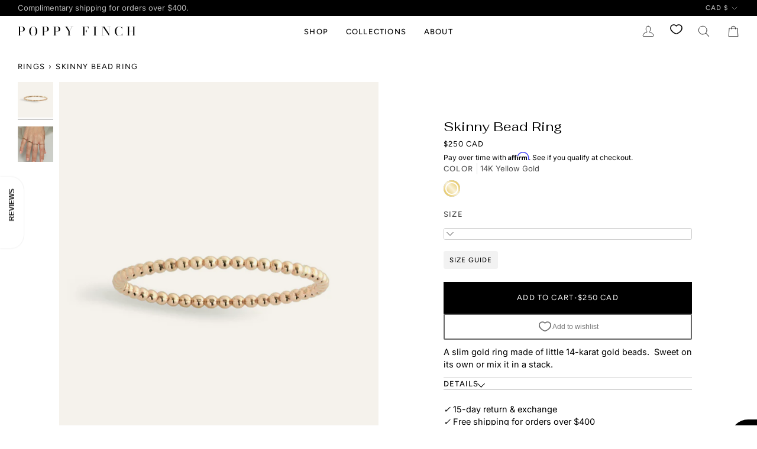

--- FILE ---
content_type: text/html; charset=utf-8
request_url: https://www.poppyfinch.com/collections/all/products/skinny-bead-ring
body_size: 49133
content:
<!doctype html>




<html class="no-js" lang="en" ><head>
  <meta charset="utf-8">
  <meta http-equiv="X-UA-Compatible" content="IE=edge,chrome=1">
  <meta name="viewport" content="width=device-width,initial-scale=1,viewport-fit=cover">
  <meta name="theme-color" content="#000000"><link rel="canonical" href="https://www.poppyfinch.com/products/skinny-bead-ring"><meta name="google-site-verification" content="SsUdIKL6pCLzz3PzKzoJIP8WEMEI73LF6P1LoKWC65o" />

  <!-- ======================= Pipeline Theme V7.6.0 ========================= -->

  <!-- Preloading ================================================================== -->

  <link rel="preconnect" href="https://fonts.shopify.com" crossorigin><link rel="preload" href="//www.poppyfinch.com/cdn/fonts/inter/inter_n4.b2a3f24c19b4de56e8871f609e73ca7f6d2e2bb9.woff2" as="font" type="font/woff2" crossorigin><link rel="preload" href="//www.poppyfinch.com/cdn/fonts/fahkwang/fahkwang_n4.b5c440aab43f3f693a204b738ee500d9773ee543.woff2" as="font" type="font/woff2" crossorigin><link rel="preload" href="//www.poppyfinch.com/cdn/fonts/figtree/figtree_n4.3c0838aba1701047e60be6a99a1b0a40ce9b8419.woff2" as="font" type="font/woff2" crossorigin><!-- Title and description ================================================ --><link rel="shortcut icon" href="//www.poppyfinch.com/cdn/shop/files/poppy-finch-favicon_32x32.png?v=1714403960" type="image/png">
  <title>
    

    Skinny Bead Ring
&ndash; POPPY FINCH

  </title><meta name="description" content="A slim gold ring made of little 14-karat gold beads.  Sweet on its own or mix it in a stack. ">
  <!-- /snippets/social-meta-tags.liquid --><meta property="og:site_name" content="POPPY FINCH">
<meta property="og:url" content="https://www.poppyfinch.com/products/skinny-bead-ring">
<meta property="og:title" content="Skinny Bead Ring">
<meta property="og:type" content="product">
<meta property="og:description" content="A slim gold ring made of little 14-karat gold beads.  Sweet on its own or mix it in a stack. "><meta property="og:price:amount" content="250">
  <meta property="og:price:currency" content="CAD">
      <meta property="og:image" content="http://www.poppyfinch.com/cdn/shop/files/14K-R2101_1.jpg?v=1738178736">
      <meta property="og:image:secure_url" content="https://www.poppyfinch.com/cdn/shop/files/14K-R2101_1.jpg?v=1738178736">
      <meta property="og:image:height" content="880">
      <meta property="og:image:width" content="660">
      <meta property="og:image" content="http://www.poppyfinch.com/cdn/shop/files/14K-R2101_2w.jpg?v=1738178736">
      <meta property="og:image:secure_url" content="https://www.poppyfinch.com/cdn/shop/files/14K-R2101_2w.jpg?v=1738178736">
      <meta property="og:image:height" content="880">
      <meta property="og:image:width" content="660">
<!-- CSS ================================================================== -->

  <link href="//www.poppyfinch.com/cdn/shop/t/33/assets/font-settings.css?v=52856244303624438211763083218" rel="stylesheet" type="text/css" media="all" />

  <!-- /snippets/css-variables.liquid -->


<style data-shopify>

:root {
/* ================ Layout Variables ================ */






--LAYOUT-WIDTH: 1300px;
--LAYOUT-GUTTER: 20px;
--LAYOUT-GUTTER-OFFSET: -20px;
--NAV-GUTTER: 15px;
--LAYOUT-OUTER: 30px;

/* ================ Product video ================ */

--COLOR-VIDEO-BG: #f2f2f2;


/* ================ Color Variables ================ */

/* === Backgrounds ===*/
--COLOR-BG: #ffffff;
--COLOR-BG-ACCENT: #f5f5f5;

/* === Text colors ===*/
--COLOR-TEXT-DARK: #000000;
--COLOR-TEXT: #000000;
--COLOR-TEXT-LIGHT: #4d4d4d;

/* === Bright color ===*/
--COLOR-PRIMARY: #000000;
--COLOR-PRIMARY-HOVER: #000000;
--COLOR-PRIMARY-FADE: rgba(0, 0, 0, 0.05);
--COLOR-PRIMARY-FADE-HOVER: rgba(0, 0, 0, 0.1);--COLOR-PRIMARY-OPPOSITE: #ffffff;

/* === Secondary/link Color ===*/
--COLOR-SECONDARY: #000000;
--COLOR-SECONDARY-HOVER: #000000;
--COLOR-SECONDARY-FADE: rgba(0, 0, 0, 0.05);
--COLOR-SECONDARY-FADE-HOVER: rgba(0, 0, 0, 0.1);--COLOR-SECONDARY-OPPOSITE: #ffffff;

/* === Shades of grey ===*/
--COLOR-A5:  rgba(0, 0, 0, 0.05);
--COLOR-A10: rgba(0, 0, 0, 0.1);
--COLOR-A20: rgba(0, 0, 0, 0.2);
--COLOR-A35: rgba(0, 0, 0, 0.35);
--COLOR-A50: rgba(0, 0, 0, 0.5);
--COLOR-A80: rgba(0, 0, 0, 0.8);
--COLOR-A90: rgba(0, 0, 0, 0.9);
--COLOR-A95: rgba(0, 0, 0, 0.95);


/* ================ Inverted Color Variables ================ */

--INVERSE-BG: #000000;
--INVERSE-BG-ACCENT: #222324;

/* === Text colors ===*/
--INVERSE-TEXT-DARK: #ffffff;
--INVERSE-TEXT: #ffffff;
--INVERSE-TEXT-LIGHT: #b3b3b3;

/* === Bright color ===*/
--INVERSE-PRIMARY: #fcd8c8;
--INVERSE-PRIMARY-HOVER: #ffa278;
--INVERSE-PRIMARY-FADE: rgba(252, 216, 200, 0.05);
--INVERSE-PRIMARY-FADE-HOVER: rgba(252, 216, 200, 0.1);--INVERSE-PRIMARY-OPPOSITE: #000000;


/* === Second Color ===*/
--INVERSE-SECONDARY: #c6dae5;
--INVERSE-SECONDARY-HOVER: #86bcd9;
--INVERSE-SECONDARY-FADE: rgba(198, 218, 229, 0.05);
--INVERSE-SECONDARY-FADE-HOVER: rgba(198, 218, 229, 0.1);--INVERSE-SECONDARY-OPPOSITE: #000000;


/* === Shades of grey ===*/
--INVERSE-A5:  rgba(255, 255, 255, 0.05);
--INVERSE-A10: rgba(255, 255, 255, 0.1);
--INVERSE-A20: rgba(255, 255, 255, 0.2);
--INVERSE-A35: rgba(255, 255, 255, 0.3);
--INVERSE-A80: rgba(255, 255, 255, 0.8);
--INVERSE-A90: rgba(255, 255, 255, 0.9);
--INVERSE-A95: rgba(255, 255, 255, 0.95);


/* ================ Bright Color Variables ================ */

--BRIGHT-BG: #f4a482;
--BRIGHT-BG-ACCENT: #2693cf;

/* === Text colors ===*/
--BRIGHT-TEXT-DARK: #ffffff;
--BRIGHT-TEXT: #ffffff;
--BRIGHT-TEXT-LIGHT: #fce4da;

/* === Bright color ===*/
--BRIGHT-PRIMARY: #2693cf;
--BRIGHT-PRIMARY-HOVER: #0e699b;
--BRIGHT-PRIMARY-FADE: rgba(38, 147, 207, 0.05);
--BRIGHT-PRIMARY-FADE-HOVER: rgba(38, 147, 207, 0.1);--BRIGHT-PRIMARY-OPPOSITE: #000000;


/* === Second Color ===*/
--BRIGHT-SECONDARY: #f4a482;
--BRIGHT-SECONDARY-HOVER: #fd6b2c;
--BRIGHT-SECONDARY-FADE: rgba(244, 164, 130, 0.05);
--BRIGHT-SECONDARY-FADE-HOVER: rgba(244, 164, 130, 0.1);--BRIGHT-SECONDARY-OPPOSITE: #000000;


/* === Shades of grey ===*/
--BRIGHT-A5:  rgba(255, 255, 255, 0.05);
--BRIGHT-A10: rgba(255, 255, 255, 0.1);
--BRIGHT-A20: rgba(255, 255, 255, 0.2);
--BRIGHT-A35: rgba(255, 255, 255, 0.3);
--BRIGHT-A80: rgba(255, 255, 255, 0.8);
--BRIGHT-A90: rgba(255, 255, 255, 0.9);
--BRIGHT-A95: rgba(255, 255, 255, 0.95);


/* === Account Bar ===*/
--COLOR-ANNOUNCEMENT-BG: #000000;
--COLOR-ANNOUNCEMENT-TEXT: #b7b7b7;

/* === Nav and dropdown link background ===*/
--COLOR-NAV: #ffffff;
--COLOR-NAV-TEXT: #000000;
--COLOR-NAV-TEXT-DARK: #000000;
--COLOR-NAV-TEXT-LIGHT: #4d4d4d;
--COLOR-NAV-BORDER: rgba(0,0,0,0);
--COLOR-NAV-A10: rgba(0, 0, 0, 0.1);
--COLOR-NAV-A50: rgba(0, 0, 0, 0.5);
--COLOR-HIGHLIGHT-LINK: #f4a482;

/* === Site Footer ===*/
--COLOR-FOOTER-BG: #f5f5f5;
--COLOR-FOOTER-TEXT: #000000;
--COLOR-FOOTER-A5: rgba(0, 0, 0, 0.05);
--COLOR-FOOTER-A15: rgba(0, 0, 0, 0.15);
--COLOR-FOOTER-A90: rgba(0, 0, 0, 0.9);

/* === Sub-Footer ===*/
--COLOR-SUB-FOOTER-BG: #ffffff;
--COLOR-SUB-FOOTER-TEXT: #747474;
--COLOR-SUB-FOOTER-A5: rgba(116, 116, 116, 0.05);
--COLOR-SUB-FOOTER-A15: rgba(116, 116, 116, 0.15);
--COLOR-SUB-FOOTER-A90: rgba(116, 116, 116, 0.9);

/* === Products ===*/
--PRODUCT-GRID-ASPECT-RATIO: 80.0%;

/* === Product badges ===*/
--COLOR-BADGE: #ffffff;
--COLOR-BADGE-TEXT: #424242;
--COLOR-BADGE-TEXT-DARK: #1f1919;
--COLOR-BADGE-TEXT-HOVER: #686868;
--COLOR-BADGE-HAIRLINE: #f6f6f6;

/* === Product item slider ===*/--COLOR-PRODUCT-SLIDER: #ffffff;--COLOR-PRODUCT-SLIDER-OPPOSITE: rgba(13, 13, 13, 0.06);/* === disabled form colors ===*/
--COLOR-DISABLED-BG: #e6e6e6;
--COLOR-DISABLED-TEXT: #a6a6a6;

--INVERSE-DISABLED-BG: #1a1a1a;
--INVERSE-DISABLED-TEXT: #595959;


/* === Tailwind RGBA Palette ===*/
--RGB-CANVAS: 255 255 255;
--RGB-CONTENT: 0 0 0;
--RGB-PRIMARY: 0 0 0;
--RGB-SECONDARY: 0 0 0;

--RGB-DARK-CANVAS: 0 0 0;
--RGB-DARK-CONTENT: 255 255 255;
--RGB-DARK-PRIMARY: 252 216 200;
--RGB-DARK-SECONDARY: 198 218 229;

--RGB-BRIGHT-CANVAS: 244 164 130;
--RGB-BRIGHT-CONTENT: 255 255 255;
--RGB-BRIGHT-PRIMARY: 38 147 207;
--RGB-BRIGHT-SECONDARY: 244 164 130;

--RGB-PRIMARY-CONTRAST: 255 255 255;
--RGB-SECONDARY-CONTRAST: 255 255 255;

--RGB-DARK-PRIMARY-CONTRAST: 0 0 0;
--RGB-DARK-SECONDARY-CONTRAST: 0 0 0;

--RGB-BRIGHT-PRIMARY-CONTRAST: 0 0 0;
--RGB-BRIGHT-SECONDARY-CONTRAST: 0 0 0;


/* === Button Radius === */
--BUTTON-RADIUS: 0px;


/* === Icon Stroke Width === */
--ICON-STROKE-WIDTH: 1px;


/* ================ Typography ================ */

--FONT-STACK-BODY: Inter, sans-serif;
--FONT-STYLE-BODY: normal;
--FONT-WEIGHT-BODY: 400;
--FONT-WEIGHT-BODY-BOLD: 500;
--FONT-ADJUST-BODY: 1.0;

  --FONT-BODY-TRANSFORM: none;
  --FONT-BODY-LETTER-SPACING: normal;


--FONT-STACK-HEADING: Fahkwang, sans-serif;
--FONT-STYLE-HEADING: normal;
--FONT-WEIGHT-HEADING: 400;
--FONT-WEIGHT-HEADING-BOLD: 500;
--FONT-ADJUST-HEADING: 1.0;

  --FONT-HEADING-TRANSFORM: none;
  --FONT-HEADING-LETTER-SPACING: normal;


--FONT-STACK-ACCENT: Figtree, sans-serif;
--FONT-STYLE-ACCENT: normal;
--FONT-WEIGHT-ACCENT: 400;
--FONT-WEIGHT-ACCENT-BOLD: 500;
--FONT-ADJUST-ACCENT: 1.0;

  --FONT-ACCENT-TRANSFORM: uppercase;
  --FONT-ACCENT-LETTER-SPACING: 0.09em;

--TYPE-STACK-NAV: Figtree, sans-serif;
--TYPE-STYLE-NAV: normal;
--TYPE-ADJUST-NAV: 1.0;
--TYPE-WEIGHT-NAV: 500;

  --FONT-NAV-TRANSFORM: uppercase;
  --FONT-NAV-LETTER-SPACING: 0.09em;

--TYPE-STACK-BUTTON: Figtree, sans-serif;
--TYPE-STYLE-BUTTON: normal;
--TYPE-ADJUST-BUTTON: 1.0;
--TYPE-WEIGHT-BUTTON: 400;

  --FONT-BUTTON-TRANSFORM: uppercase;
  --FONT-BUTTON-LETTER-SPACING: 0.09em;

--TYPE-STACK-KICKER: Figtree, sans-serif;
--TYPE-STYLE-KICKER: normal;
--TYPE-ADJUST-KICKER: 1.0;
--TYPE-WEIGHT-KICKER: 500;

  --FONT-KICKER-TRANSFORM: uppercase;
  --FONT-KICKER-LETTER-SPACING: 0.09em;



--ICO-SELECT: url('//www.poppyfinch.com/cdn/shop/t/33/assets/ico-select.svg?v=154856364088551293151761682830');


/* ================ Photo correction ================ */
--PHOTO-CORRECTION: 98%;



}


/* ================ Typography ================ */
/* ================ type-scale.com ============ */

/* 1.16 base 13 */
:root {
 --font-1: 10px;
 --font-2: 11.3px;
 --font-3: 12px;
 --font-4: 13px;
 --font-5: 15.5px;
 --font-6: 17px;
 --font-7: 20px;
 --font-8: 23.5px;
 --font-9: 27px;
 --font-10:32px;
 --font-11:37px;
 --font-12:43px;
 --font-13:49px;
 --font-14:57px;
 --font-15:67px;
}

/* 1.175 base 13.5 */
@media only screen and (min-width: 480px) and (max-width: 1099px) {
  :root {
    --font-1: 10px;
    --font-2: 11.5px;
    --font-3: 12.5px;
    --font-4: 13.5px;
    --font-5: 16px;
    --font-6: 18px;
    --font-7: 21px;
    --font-8: 25px;
    --font-9: 29px;
    --font-10:34px;
    --font-11:40px;
    --font-12:47px;
    --font-13:56px;
    --font-14:65px;
   --font-15:77px;
  }
}
/* 1.22 base 14.5 */
@media only screen and (min-width: 1100px) {
  :root {
    --font-1: 10px;
    --font-2: 11.5px;
    --font-3: 13px;
    --font-4: 14.5px;
    --font-5: 17.5px;
    --font-6: 22px;
    --font-7: 26px;
    --font-8: 32px;
    --font-9: 39px;
    --font-10:48px;
    --font-11:58px;
    --font-12:71px;
    --font-13:87px;
    --font-14:106px;
    --font-15:129px;
 }
}


</style>


  <link href="//www.poppyfinch.com/cdn/shop/t/33/assets/theme.css?v=74877645271440502071765479170" rel="stylesheet" type="text/css" media="all" />

  <script>
    document.documentElement.className = document.documentElement.className.replace('no-js', 'js');

    
      document.documentElement.classList.add('aos-initialized');let root = '/';
    if (root[root.length - 1] !== '/') {
      root = `${root}/`;
    }
    var theme = {
      routes: {
        root_url: root,
        cart: '/cart',
        cart_add_url: '/cart/add',
        product_recommendations_url: '/recommendations/products',
        account_addresses_url: '/account/addresses',
        predictive_search_url: '/search/suggest'
      },
      state: {
        cartOpen: null,
      },
      sizes: {
        small: 480,
        medium: 768,
        large: 1100,
        widescreen: 1400
      },
      assets: {
        photoswipe: '//www.poppyfinch.com/cdn/shop/t/33/assets/photoswipe.js?v=169308975333299535361761682807',
        smoothscroll: '//www.poppyfinch.com/cdn/shop/t/33/assets/smoothscroll.js?v=37906625415260927261761682807',
        swatches: '//www.poppyfinch.com/cdn/shop/t/33/assets/swatches.json?v=83696859064944120111761682811',
        noImage: '//www.poppyfinch.com/cdn/shopifycloud/storefront/assets/no-image-2048-a2addb12.gif',
        
        
        base: '//www.poppyfinch.com/cdn/shop/t/33/assets/'
        
      },
      strings: {
        swatchesKey: "Color, Colour",
        addToCart: "Add to Cart",
        estimateShipping: "Estimate shipping",
        noShippingAvailable: "We do not ship to this destination.",
        free: "Free",
        from: "From",
        preOrder: "Pre-order",
        soldOut: "Sold Out",
        sale: "Sale",
        subscription: "Subscription",
        unavailable: "Unavailable",
        unitPrice: "Unit price",
        unitPriceSeparator: "per",
        stockout: "All available stock is in cart",
        products: "Products",
        pages: "Pages",
        collections: "Collections",
        resultsFor: "Results for",
        noResultsFor: "No results for",
        articles: "Articles",
        successMessage: "Link copied to clipboard",
      },
      settings: {
        badge_sale_type: "strike",
        animate_hover: true,
        animate_scroll: true,
        show_locale_desktop: null,
        show_locale_mobile: null,
        show_currency_desktop: null,
        show_currency_mobile: null,
        currency_select_type: "currency",
        currency_code_enable: true,
        cycle_images_hover_delay: 1
      },
      info: {
        name: 'pipeline'
      },
      version: '7.6.0',
      moneyFormat: "${{amount_no_decimals}}",
      shopCurrency: "CAD",
      currencyCode: "CAD"
    }
    let windowInnerHeight = window.innerHeight;
    document.documentElement.style.setProperty('--full-screen', `${windowInnerHeight}px`);
    document.documentElement.style.setProperty('--three-quarters', `${windowInnerHeight * 0.75}px`);
    document.documentElement.style.setProperty('--two-thirds', `${windowInnerHeight * 0.66}px`);
    document.documentElement.style.setProperty('--one-half', `${windowInnerHeight * 0.5}px`);
    document.documentElement.style.setProperty('--one-third', `${windowInnerHeight * 0.33}px`);
    document.documentElement.style.setProperty('--one-fifth', `${windowInnerHeight * 0.2}px`);

    window.isRTL = document.documentElement.getAttribute('dir') === 'rtl';
  </script><!-- Theme Javascript ============================================================== -->
  <script src="//www.poppyfinch.com/cdn/shop/t/33/assets/vendor.js?v=69555399850987115801761682812" defer="defer"></script>
  <script src="//www.poppyfinch.com/cdn/shop/t/33/assets/theme.js?v=84450183445530087071761682812" defer="defer"></script>

  <script>
    (function () {
      function onPageShowEvents() {
        if ('requestIdleCallback' in window) {
          requestIdleCallback(initCartEvent, { timeout: 500 })
        } else {
          initCartEvent()
        }
        function initCartEvent(){
          window.fetch(window.theme.routes.cart + '.js')
          .then((response) => {
            if(!response.ok){
              throw {status: response.statusText};
            }
            return response.json();
          })
          .then((response) => {
            document.dispatchEvent(new CustomEvent('theme:cart:change', {
              detail: {
                cart: response,
              },
              bubbles: true,
            }));
            return response;
          })
          .catch((e) => {
            console.error(e);
          });
        }
      };
      window.onpageshow = onPageShowEvents;
    })();
  </script>

  <script type="text/javascript">
    if (window.MSInputMethodContext && document.documentMode) {
      var scripts = document.getElementsByTagName('script')[0];
      var polyfill = document.createElement("script");
      polyfill.defer = true;
      polyfill.src = "//www.poppyfinch.com/cdn/shop/t/33/assets/ie11.js?v=144489047535103983231761682806";

      scripts.parentNode.insertBefore(polyfill, scripts);
    }
  </script>

  <!-- Shopify app scripts =========================================================== -->
  <script>window.performance && window.performance.mark && window.performance.mark('shopify.content_for_header.start');</script><meta name="google-site-verification" content="rOppX4EbmDFj3XZdhyvShAFEGm9WX92bT4pJvJkB4s4">
<meta id="shopify-digital-wallet" name="shopify-digital-wallet" content="/6123701/digital_wallets/dialog">
<meta name="shopify-checkout-api-token" content="7fd90fb907e018507f6934cf208f5eda">
<meta id="in-context-paypal-metadata" data-shop-id="6123701" data-venmo-supported="false" data-environment="production" data-locale="en_US" data-paypal-v4="true" data-currency="CAD">
<link rel="alternate" hreflang="x-default" href="https://www.poppyfinch.com/products/skinny-bead-ring">
<link rel="alternate" hreflang="en" href="https://www.poppyfinch.com/products/skinny-bead-ring">
<link rel="alternate" hreflang="en-US" href="https://www.poppyfinch.com/en-us/products/skinny-bead-ring">
<link rel="alternate" hreflang="en-AD" href="https://www.poppyfinch.com/en-intl/products/skinny-bead-ring">
<link rel="alternate" hreflang="en-AE" href="https://www.poppyfinch.com/en-intl/products/skinny-bead-ring">
<link rel="alternate" hreflang="en-AI" href="https://www.poppyfinch.com/en-intl/products/skinny-bead-ring">
<link rel="alternate" hreflang="en-AL" href="https://www.poppyfinch.com/en-intl/products/skinny-bead-ring">
<link rel="alternate" hreflang="en-AM" href="https://www.poppyfinch.com/en-intl/products/skinny-bead-ring">
<link rel="alternate" hreflang="en-AO" href="https://www.poppyfinch.com/en-intl/products/skinny-bead-ring">
<link rel="alternate" hreflang="en-AR" href="https://www.poppyfinch.com/en-intl/products/skinny-bead-ring">
<link rel="alternate" hreflang="en-AT" href="https://www.poppyfinch.com/en-intl/products/skinny-bead-ring">
<link rel="alternate" hreflang="en-AU" href="https://www.poppyfinch.com/en-intl/products/skinny-bead-ring">
<link rel="alternate" hreflang="en-AW" href="https://www.poppyfinch.com/en-intl/products/skinny-bead-ring">
<link rel="alternate" hreflang="en-BA" href="https://www.poppyfinch.com/en-intl/products/skinny-bead-ring">
<link rel="alternate" hreflang="en-BB" href="https://www.poppyfinch.com/en-intl/products/skinny-bead-ring">
<link rel="alternate" hreflang="en-BD" href="https://www.poppyfinch.com/en-intl/products/skinny-bead-ring">
<link rel="alternate" hreflang="en-BE" href="https://www.poppyfinch.com/en-intl/products/skinny-bead-ring">
<link rel="alternate" hreflang="en-BG" href="https://www.poppyfinch.com/en-intl/products/skinny-bead-ring">
<link rel="alternate" hreflang="en-BH" href="https://www.poppyfinch.com/en-intl/products/skinny-bead-ring">
<link rel="alternate" hreflang="en-BI" href="https://www.poppyfinch.com/en-intl/products/skinny-bead-ring">
<link rel="alternate" hreflang="en-BJ" href="https://www.poppyfinch.com/en-intl/products/skinny-bead-ring">
<link rel="alternate" hreflang="en-BL" href="https://www.poppyfinch.com/en-intl/products/skinny-bead-ring">
<link rel="alternate" hreflang="en-BM" href="https://www.poppyfinch.com/en-intl/products/skinny-bead-ring">
<link rel="alternate" hreflang="en-BN" href="https://www.poppyfinch.com/en-intl/products/skinny-bead-ring">
<link rel="alternate" hreflang="en-BO" href="https://www.poppyfinch.com/en-intl/products/skinny-bead-ring">
<link rel="alternate" hreflang="en-BQ" href="https://www.poppyfinch.com/en-intl/products/skinny-bead-ring">
<link rel="alternate" hreflang="en-BR" href="https://www.poppyfinch.com/en-intl/products/skinny-bead-ring">
<link rel="alternate" hreflang="en-BS" href="https://www.poppyfinch.com/en-intl/products/skinny-bead-ring">
<link rel="alternate" hreflang="en-BT" href="https://www.poppyfinch.com/en-intl/products/skinny-bead-ring">
<link rel="alternate" hreflang="en-BW" href="https://www.poppyfinch.com/en-intl/products/skinny-bead-ring">
<link rel="alternate" hreflang="en-BY" href="https://www.poppyfinch.com/en-intl/products/skinny-bead-ring">
<link rel="alternate" hreflang="en-BZ" href="https://www.poppyfinch.com/en-intl/products/skinny-bead-ring">
<link rel="alternate" hreflang="en-CC" href="https://www.poppyfinch.com/en-intl/products/skinny-bead-ring">
<link rel="alternate" hreflang="en-CD" href="https://www.poppyfinch.com/en-intl/products/skinny-bead-ring">
<link rel="alternate" hreflang="en-CF" href="https://www.poppyfinch.com/en-intl/products/skinny-bead-ring">
<link rel="alternate" hreflang="en-CG" href="https://www.poppyfinch.com/en-intl/products/skinny-bead-ring">
<link rel="alternate" hreflang="en-CH" href="https://www.poppyfinch.com/en-intl/products/skinny-bead-ring">
<link rel="alternate" hreflang="en-CI" href="https://www.poppyfinch.com/en-intl/products/skinny-bead-ring">
<link rel="alternate" hreflang="en-CK" href="https://www.poppyfinch.com/en-intl/products/skinny-bead-ring">
<link rel="alternate" hreflang="en-CL" href="https://www.poppyfinch.com/en-intl/products/skinny-bead-ring">
<link rel="alternate" hreflang="en-CM" href="https://www.poppyfinch.com/en-intl/products/skinny-bead-ring">
<link rel="alternate" hreflang="en-CN" href="https://www.poppyfinch.com/en-intl/products/skinny-bead-ring">
<link rel="alternate" hreflang="en-CO" href="https://www.poppyfinch.com/en-intl/products/skinny-bead-ring">
<link rel="alternate" hreflang="en-CR" href="https://www.poppyfinch.com/en-intl/products/skinny-bead-ring">
<link rel="alternate" hreflang="en-CV" href="https://www.poppyfinch.com/en-intl/products/skinny-bead-ring">
<link rel="alternate" hreflang="en-CW" href="https://www.poppyfinch.com/en-intl/products/skinny-bead-ring">
<link rel="alternate" hreflang="en-CX" href="https://www.poppyfinch.com/en-intl/products/skinny-bead-ring">
<link rel="alternate" hreflang="en-CY" href="https://www.poppyfinch.com/en-intl/products/skinny-bead-ring">
<link rel="alternate" hreflang="en-CZ" href="https://www.poppyfinch.com/en-intl/products/skinny-bead-ring">
<link rel="alternate" hreflang="en-DE" href="https://www.poppyfinch.com/en-intl/products/skinny-bead-ring">
<link rel="alternate" hreflang="en-DJ" href="https://www.poppyfinch.com/en-intl/products/skinny-bead-ring">
<link rel="alternate" hreflang="en-DK" href="https://www.poppyfinch.com/en-intl/products/skinny-bead-ring">
<link rel="alternate" hreflang="en-DM" href="https://www.poppyfinch.com/en-intl/products/skinny-bead-ring">
<link rel="alternate" hreflang="en-DO" href="https://www.poppyfinch.com/en-intl/products/skinny-bead-ring">
<link rel="alternate" hreflang="en-DZ" href="https://www.poppyfinch.com/en-intl/products/skinny-bead-ring">
<link rel="alternate" hreflang="en-EC" href="https://www.poppyfinch.com/en-intl/products/skinny-bead-ring">
<link rel="alternate" hreflang="en-EE" href="https://www.poppyfinch.com/en-intl/products/skinny-bead-ring">
<link rel="alternate" hreflang="en-EG" href="https://www.poppyfinch.com/en-intl/products/skinny-bead-ring">
<link rel="alternate" hreflang="en-EH" href="https://www.poppyfinch.com/en-intl/products/skinny-bead-ring">
<link rel="alternate" hreflang="en-ER" href="https://www.poppyfinch.com/en-intl/products/skinny-bead-ring">
<link rel="alternate" hreflang="en-ES" href="https://www.poppyfinch.com/en-intl/products/skinny-bead-ring">
<link rel="alternate" hreflang="en-ET" href="https://www.poppyfinch.com/en-intl/products/skinny-bead-ring">
<link rel="alternate" hreflang="en-FI" href="https://www.poppyfinch.com/en-intl/products/skinny-bead-ring">
<link rel="alternate" hreflang="en-FJ" href="https://www.poppyfinch.com/en-intl/products/skinny-bead-ring">
<link rel="alternate" hreflang="en-FK" href="https://www.poppyfinch.com/en-intl/products/skinny-bead-ring">
<link rel="alternate" hreflang="en-FO" href="https://www.poppyfinch.com/en-intl/products/skinny-bead-ring">
<link rel="alternate" hreflang="en-FR" href="https://www.poppyfinch.com/en-intl/products/skinny-bead-ring">
<link rel="alternate" hreflang="en-GA" href="https://www.poppyfinch.com/en-intl/products/skinny-bead-ring">
<link rel="alternate" hreflang="en-GB" href="https://www.poppyfinch.com/en-intl/products/skinny-bead-ring">
<link rel="alternate" hreflang="en-GD" href="https://www.poppyfinch.com/en-intl/products/skinny-bead-ring">
<link rel="alternate" hreflang="en-GE" href="https://www.poppyfinch.com/en-intl/products/skinny-bead-ring">
<link rel="alternate" hreflang="en-GF" href="https://www.poppyfinch.com/en-intl/products/skinny-bead-ring">
<link rel="alternate" hreflang="en-GG" href="https://www.poppyfinch.com/en-intl/products/skinny-bead-ring">
<link rel="alternate" hreflang="en-GH" href="https://www.poppyfinch.com/en-intl/products/skinny-bead-ring">
<link rel="alternate" hreflang="en-GI" href="https://www.poppyfinch.com/en-intl/products/skinny-bead-ring">
<link rel="alternate" hreflang="en-GL" href="https://www.poppyfinch.com/en-intl/products/skinny-bead-ring">
<link rel="alternate" hreflang="en-GM" href="https://www.poppyfinch.com/en-intl/products/skinny-bead-ring">
<link rel="alternate" hreflang="en-GN" href="https://www.poppyfinch.com/en-intl/products/skinny-bead-ring">
<link rel="alternate" hreflang="en-GP" href="https://www.poppyfinch.com/en-intl/products/skinny-bead-ring">
<link rel="alternate" hreflang="en-GQ" href="https://www.poppyfinch.com/en-intl/products/skinny-bead-ring">
<link rel="alternate" hreflang="en-GR" href="https://www.poppyfinch.com/en-intl/products/skinny-bead-ring">
<link rel="alternate" hreflang="en-GS" href="https://www.poppyfinch.com/en-intl/products/skinny-bead-ring">
<link rel="alternate" hreflang="en-GT" href="https://www.poppyfinch.com/en-intl/products/skinny-bead-ring">
<link rel="alternate" hreflang="en-GW" href="https://www.poppyfinch.com/en-intl/products/skinny-bead-ring">
<link rel="alternate" hreflang="en-GY" href="https://www.poppyfinch.com/en-intl/products/skinny-bead-ring">
<link rel="alternate" hreflang="en-HK" href="https://www.poppyfinch.com/en-intl/products/skinny-bead-ring">
<link rel="alternate" hreflang="en-HN" href="https://www.poppyfinch.com/en-intl/products/skinny-bead-ring">
<link rel="alternate" hreflang="en-HR" href="https://www.poppyfinch.com/en-intl/products/skinny-bead-ring">
<link rel="alternate" hreflang="en-HT" href="https://www.poppyfinch.com/en-intl/products/skinny-bead-ring">
<link rel="alternate" hreflang="en-HU" href="https://www.poppyfinch.com/en-intl/products/skinny-bead-ring">
<link rel="alternate" hreflang="en-ID" href="https://www.poppyfinch.com/en-intl/products/skinny-bead-ring">
<link rel="alternate" hreflang="en-IE" href="https://www.poppyfinch.com/en-intl/products/skinny-bead-ring">
<link rel="alternate" hreflang="en-IL" href="https://www.poppyfinch.com/en-intl/products/skinny-bead-ring">
<link rel="alternate" hreflang="en-IM" href="https://www.poppyfinch.com/en-intl/products/skinny-bead-ring">
<link rel="alternate" hreflang="en-IN" href="https://www.poppyfinch.com/en-intl/products/skinny-bead-ring">
<link rel="alternate" hreflang="en-IO" href="https://www.poppyfinch.com/en-intl/products/skinny-bead-ring">
<link rel="alternate" hreflang="en-IQ" href="https://www.poppyfinch.com/en-intl/products/skinny-bead-ring">
<link rel="alternate" hreflang="en-IS" href="https://www.poppyfinch.com/en-intl/products/skinny-bead-ring">
<link rel="alternate" hreflang="en-IT" href="https://www.poppyfinch.com/en-intl/products/skinny-bead-ring">
<link rel="alternate" hreflang="en-JE" href="https://www.poppyfinch.com/en-intl/products/skinny-bead-ring">
<link rel="alternate" hreflang="en-JM" href="https://www.poppyfinch.com/en-intl/products/skinny-bead-ring">
<link rel="alternate" hreflang="en-JO" href="https://www.poppyfinch.com/en-intl/products/skinny-bead-ring">
<link rel="alternate" hreflang="en-JP" href="https://www.poppyfinch.com/en-intl/products/skinny-bead-ring">
<link rel="alternate" hreflang="en-KE" href="https://www.poppyfinch.com/en-intl/products/skinny-bead-ring">
<link rel="alternate" hreflang="en-KG" href="https://www.poppyfinch.com/en-intl/products/skinny-bead-ring">
<link rel="alternate" hreflang="en-KH" href="https://www.poppyfinch.com/en-intl/products/skinny-bead-ring">
<link rel="alternate" hreflang="en-KI" href="https://www.poppyfinch.com/en-intl/products/skinny-bead-ring">
<link rel="alternate" hreflang="en-KM" href="https://www.poppyfinch.com/en-intl/products/skinny-bead-ring">
<link rel="alternate" hreflang="en-KN" href="https://www.poppyfinch.com/en-intl/products/skinny-bead-ring">
<link rel="alternate" hreflang="en-KR" href="https://www.poppyfinch.com/en-intl/products/skinny-bead-ring">
<link rel="alternate" hreflang="en-KW" href="https://www.poppyfinch.com/en-intl/products/skinny-bead-ring">
<link rel="alternate" hreflang="en-KY" href="https://www.poppyfinch.com/en-intl/products/skinny-bead-ring">
<link rel="alternate" hreflang="en-KZ" href="https://www.poppyfinch.com/en-intl/products/skinny-bead-ring">
<link rel="alternate" hreflang="en-LA" href="https://www.poppyfinch.com/en-intl/products/skinny-bead-ring">
<link rel="alternate" hreflang="en-LB" href="https://www.poppyfinch.com/en-intl/products/skinny-bead-ring">
<link rel="alternate" hreflang="en-LC" href="https://www.poppyfinch.com/en-intl/products/skinny-bead-ring">
<link rel="alternate" hreflang="en-LI" href="https://www.poppyfinch.com/en-intl/products/skinny-bead-ring">
<link rel="alternate" hreflang="en-LK" href="https://www.poppyfinch.com/en-intl/products/skinny-bead-ring">
<link rel="alternate" hreflang="en-LR" href="https://www.poppyfinch.com/en-intl/products/skinny-bead-ring">
<link rel="alternate" hreflang="en-LS" href="https://www.poppyfinch.com/en-intl/products/skinny-bead-ring">
<link rel="alternate" hreflang="en-LT" href="https://www.poppyfinch.com/en-intl/products/skinny-bead-ring">
<link rel="alternate" hreflang="en-LU" href="https://www.poppyfinch.com/en-intl/products/skinny-bead-ring">
<link rel="alternate" hreflang="en-LV" href="https://www.poppyfinch.com/en-intl/products/skinny-bead-ring">
<link rel="alternate" hreflang="en-LY" href="https://www.poppyfinch.com/en-intl/products/skinny-bead-ring">
<link rel="alternate" hreflang="en-MA" href="https://www.poppyfinch.com/en-intl/products/skinny-bead-ring">
<link rel="alternate" hreflang="en-MC" href="https://www.poppyfinch.com/en-intl/products/skinny-bead-ring">
<link rel="alternate" hreflang="en-MD" href="https://www.poppyfinch.com/en-intl/products/skinny-bead-ring">
<link rel="alternate" hreflang="en-ME" href="https://www.poppyfinch.com/en-intl/products/skinny-bead-ring">
<link rel="alternate" hreflang="en-MF" href="https://www.poppyfinch.com/en-intl/products/skinny-bead-ring">
<link rel="alternate" hreflang="en-MG" href="https://www.poppyfinch.com/en-intl/products/skinny-bead-ring">
<link rel="alternate" hreflang="en-MK" href="https://www.poppyfinch.com/en-intl/products/skinny-bead-ring">
<link rel="alternate" hreflang="en-ML" href="https://www.poppyfinch.com/en-intl/products/skinny-bead-ring">
<link rel="alternate" hreflang="en-MM" href="https://www.poppyfinch.com/en-intl/products/skinny-bead-ring">
<link rel="alternate" hreflang="en-MN" href="https://www.poppyfinch.com/en-intl/products/skinny-bead-ring">
<link rel="alternate" hreflang="en-MO" href="https://www.poppyfinch.com/en-intl/products/skinny-bead-ring">
<link rel="alternate" hreflang="en-MQ" href="https://www.poppyfinch.com/en-intl/products/skinny-bead-ring">
<link rel="alternate" hreflang="en-MR" href="https://www.poppyfinch.com/en-intl/products/skinny-bead-ring">
<link rel="alternate" hreflang="en-MS" href="https://www.poppyfinch.com/en-intl/products/skinny-bead-ring">
<link rel="alternate" hreflang="en-MT" href="https://www.poppyfinch.com/en-intl/products/skinny-bead-ring">
<link rel="alternate" hreflang="en-MU" href="https://www.poppyfinch.com/en-intl/products/skinny-bead-ring">
<link rel="alternate" hreflang="en-MV" href="https://www.poppyfinch.com/en-intl/products/skinny-bead-ring">
<link rel="alternate" hreflang="en-MW" href="https://www.poppyfinch.com/en-intl/products/skinny-bead-ring">
<link rel="alternate" hreflang="en-MX" href="https://www.poppyfinch.com/en-intl/products/skinny-bead-ring">
<link rel="alternate" hreflang="en-MY" href="https://www.poppyfinch.com/en-intl/products/skinny-bead-ring">
<link rel="alternate" hreflang="en-MZ" href="https://www.poppyfinch.com/en-intl/products/skinny-bead-ring">
<link rel="alternate" hreflang="en-NA" href="https://www.poppyfinch.com/en-intl/products/skinny-bead-ring">
<link rel="alternate" hreflang="en-NC" href="https://www.poppyfinch.com/en-intl/products/skinny-bead-ring">
<link rel="alternate" hreflang="en-NE" href="https://www.poppyfinch.com/en-intl/products/skinny-bead-ring">
<link rel="alternate" hreflang="en-NF" href="https://www.poppyfinch.com/en-intl/products/skinny-bead-ring">
<link rel="alternate" hreflang="en-NG" href="https://www.poppyfinch.com/en-intl/products/skinny-bead-ring">
<link rel="alternate" hreflang="en-NI" href="https://www.poppyfinch.com/en-intl/products/skinny-bead-ring">
<link rel="alternate" hreflang="en-NL" href="https://www.poppyfinch.com/en-intl/products/skinny-bead-ring">
<link rel="alternate" hreflang="en-NO" href="https://www.poppyfinch.com/en-intl/products/skinny-bead-ring">
<link rel="alternate" hreflang="en-NP" href="https://www.poppyfinch.com/en-intl/products/skinny-bead-ring">
<link rel="alternate" hreflang="en-NR" href="https://www.poppyfinch.com/en-intl/products/skinny-bead-ring">
<link rel="alternate" hreflang="en-NU" href="https://www.poppyfinch.com/en-intl/products/skinny-bead-ring">
<link rel="alternate" hreflang="en-NZ" href="https://www.poppyfinch.com/en-intl/products/skinny-bead-ring">
<link rel="alternate" hreflang="en-OM" href="https://www.poppyfinch.com/en-intl/products/skinny-bead-ring">
<link rel="alternate" hreflang="en-PA" href="https://www.poppyfinch.com/en-intl/products/skinny-bead-ring">
<link rel="alternate" hreflang="en-PE" href="https://www.poppyfinch.com/en-intl/products/skinny-bead-ring">
<link rel="alternate" hreflang="en-PF" href="https://www.poppyfinch.com/en-intl/products/skinny-bead-ring">
<link rel="alternate" hreflang="en-PG" href="https://www.poppyfinch.com/en-intl/products/skinny-bead-ring">
<link rel="alternate" hreflang="en-PH" href="https://www.poppyfinch.com/en-intl/products/skinny-bead-ring">
<link rel="alternate" hreflang="en-PK" href="https://www.poppyfinch.com/en-intl/products/skinny-bead-ring">
<link rel="alternate" hreflang="en-PL" href="https://www.poppyfinch.com/en-intl/products/skinny-bead-ring">
<link rel="alternate" hreflang="en-PM" href="https://www.poppyfinch.com/en-intl/products/skinny-bead-ring">
<link rel="alternate" hreflang="en-PN" href="https://www.poppyfinch.com/en-intl/products/skinny-bead-ring">
<link rel="alternate" hreflang="en-PS" href="https://www.poppyfinch.com/en-intl/products/skinny-bead-ring">
<link rel="alternate" hreflang="en-PT" href="https://www.poppyfinch.com/en-intl/products/skinny-bead-ring">
<link rel="alternate" hreflang="en-PY" href="https://www.poppyfinch.com/en-intl/products/skinny-bead-ring">
<link rel="alternate" hreflang="en-QA" href="https://www.poppyfinch.com/en-intl/products/skinny-bead-ring">
<link rel="alternate" hreflang="en-RE" href="https://www.poppyfinch.com/en-intl/products/skinny-bead-ring">
<link rel="alternate" hreflang="en-RO" href="https://www.poppyfinch.com/en-intl/products/skinny-bead-ring">
<link rel="alternate" hreflang="en-RS" href="https://www.poppyfinch.com/en-intl/products/skinny-bead-ring">
<link rel="alternate" hreflang="en-RU" href="https://www.poppyfinch.com/en-intl/products/skinny-bead-ring">
<link rel="alternate" hreflang="en-RW" href="https://www.poppyfinch.com/en-intl/products/skinny-bead-ring">
<link rel="alternate" hreflang="en-SA" href="https://www.poppyfinch.com/en-intl/products/skinny-bead-ring">
<link rel="alternate" hreflang="en-SB" href="https://www.poppyfinch.com/en-intl/products/skinny-bead-ring">
<link rel="alternate" hreflang="en-SC" href="https://www.poppyfinch.com/en-intl/products/skinny-bead-ring">
<link rel="alternate" hreflang="en-SD" href="https://www.poppyfinch.com/en-intl/products/skinny-bead-ring">
<link rel="alternate" hreflang="en-SE" href="https://www.poppyfinch.com/en-intl/products/skinny-bead-ring">
<link rel="alternate" hreflang="en-SG" href="https://www.poppyfinch.com/en-intl/products/skinny-bead-ring">
<link rel="alternate" hreflang="en-SH" href="https://www.poppyfinch.com/en-intl/products/skinny-bead-ring">
<link rel="alternate" hreflang="en-SI" href="https://www.poppyfinch.com/en-intl/products/skinny-bead-ring">
<link rel="alternate" hreflang="en-SJ" href="https://www.poppyfinch.com/en-intl/products/skinny-bead-ring">
<link rel="alternate" hreflang="en-SK" href="https://www.poppyfinch.com/en-intl/products/skinny-bead-ring">
<link rel="alternate" hreflang="en-SL" href="https://www.poppyfinch.com/en-intl/products/skinny-bead-ring">
<link rel="alternate" hreflang="en-SM" href="https://www.poppyfinch.com/en-intl/products/skinny-bead-ring">
<link rel="alternate" hreflang="en-SN" href="https://www.poppyfinch.com/en-intl/products/skinny-bead-ring">
<link rel="alternate" hreflang="en-SO" href="https://www.poppyfinch.com/en-intl/products/skinny-bead-ring">
<link rel="alternate" hreflang="en-SR" href="https://www.poppyfinch.com/en-intl/products/skinny-bead-ring">
<link rel="alternate" hreflang="en-SS" href="https://www.poppyfinch.com/en-intl/products/skinny-bead-ring">
<link rel="alternate" hreflang="en-ST" href="https://www.poppyfinch.com/en-intl/products/skinny-bead-ring">
<link rel="alternate" hreflang="en-SV" href="https://www.poppyfinch.com/en-intl/products/skinny-bead-ring">
<link rel="alternate" hreflang="en-SX" href="https://www.poppyfinch.com/en-intl/products/skinny-bead-ring">
<link rel="alternate" hreflang="en-SZ" href="https://www.poppyfinch.com/en-intl/products/skinny-bead-ring">
<link rel="alternate" hreflang="en-TA" href="https://www.poppyfinch.com/en-intl/products/skinny-bead-ring">
<link rel="alternate" hreflang="en-TC" href="https://www.poppyfinch.com/en-intl/products/skinny-bead-ring">
<link rel="alternate" hreflang="en-TD" href="https://www.poppyfinch.com/en-intl/products/skinny-bead-ring">
<link rel="alternate" hreflang="en-TF" href="https://www.poppyfinch.com/en-intl/products/skinny-bead-ring">
<link rel="alternate" hreflang="en-TG" href="https://www.poppyfinch.com/en-intl/products/skinny-bead-ring">
<link rel="alternate" hreflang="en-TH" href="https://www.poppyfinch.com/en-intl/products/skinny-bead-ring">
<link rel="alternate" hreflang="en-TJ" href="https://www.poppyfinch.com/en-intl/products/skinny-bead-ring">
<link rel="alternate" hreflang="en-TK" href="https://www.poppyfinch.com/en-intl/products/skinny-bead-ring">
<link rel="alternate" hreflang="en-TL" href="https://www.poppyfinch.com/en-intl/products/skinny-bead-ring">
<link rel="alternate" hreflang="en-TM" href="https://www.poppyfinch.com/en-intl/products/skinny-bead-ring">
<link rel="alternate" hreflang="en-TN" href="https://www.poppyfinch.com/en-intl/products/skinny-bead-ring">
<link rel="alternate" hreflang="en-TO" href="https://www.poppyfinch.com/en-intl/products/skinny-bead-ring">
<link rel="alternate" hreflang="en-TR" href="https://www.poppyfinch.com/en-intl/products/skinny-bead-ring">
<link rel="alternate" hreflang="en-TT" href="https://www.poppyfinch.com/en-intl/products/skinny-bead-ring">
<link rel="alternate" hreflang="en-TV" href="https://www.poppyfinch.com/en-intl/products/skinny-bead-ring">
<link rel="alternate" hreflang="en-TW" href="https://www.poppyfinch.com/en-intl/products/skinny-bead-ring">
<link rel="alternate" hreflang="en-TZ" href="https://www.poppyfinch.com/en-intl/products/skinny-bead-ring">
<link rel="alternate" hreflang="en-UA" href="https://www.poppyfinch.com/en-intl/products/skinny-bead-ring">
<link rel="alternate" hreflang="en-UG" href="https://www.poppyfinch.com/en-intl/products/skinny-bead-ring">
<link rel="alternate" hreflang="en-UM" href="https://www.poppyfinch.com/en-intl/products/skinny-bead-ring">
<link rel="alternate" hreflang="en-UY" href="https://www.poppyfinch.com/en-intl/products/skinny-bead-ring">
<link rel="alternate" hreflang="en-UZ" href="https://www.poppyfinch.com/en-intl/products/skinny-bead-ring">
<link rel="alternate" hreflang="en-VA" href="https://www.poppyfinch.com/en-intl/products/skinny-bead-ring">
<link rel="alternate" hreflang="en-VC" href="https://www.poppyfinch.com/en-intl/products/skinny-bead-ring">
<link rel="alternate" hreflang="en-VE" href="https://www.poppyfinch.com/en-intl/products/skinny-bead-ring">
<link rel="alternate" hreflang="en-VG" href="https://www.poppyfinch.com/en-intl/products/skinny-bead-ring">
<link rel="alternate" hreflang="en-VN" href="https://www.poppyfinch.com/en-intl/products/skinny-bead-ring">
<link rel="alternate" hreflang="en-VU" href="https://www.poppyfinch.com/en-intl/products/skinny-bead-ring">
<link rel="alternate" hreflang="en-WF" href="https://www.poppyfinch.com/en-intl/products/skinny-bead-ring">
<link rel="alternate" hreflang="en-WS" href="https://www.poppyfinch.com/en-intl/products/skinny-bead-ring">
<link rel="alternate" hreflang="en-XK" href="https://www.poppyfinch.com/en-intl/products/skinny-bead-ring">
<link rel="alternate" hreflang="en-YE" href="https://www.poppyfinch.com/en-intl/products/skinny-bead-ring">
<link rel="alternate" hreflang="en-YT" href="https://www.poppyfinch.com/en-intl/products/skinny-bead-ring">
<link rel="alternate" hreflang="en-ZA" href="https://www.poppyfinch.com/en-intl/products/skinny-bead-ring">
<link rel="alternate" hreflang="en-ZM" href="https://www.poppyfinch.com/en-intl/products/skinny-bead-ring">
<link rel="alternate" hreflang="en-ZW" href="https://www.poppyfinch.com/en-intl/products/skinny-bead-ring">
<link rel="alternate" type="application/json+oembed" href="https://www.poppyfinch.com/products/skinny-bead-ring.oembed">
<script async="async" src="/checkouts/internal/preloads.js?locale=en-CA"></script>
<link rel="preconnect" href="https://shop.app" crossorigin="anonymous">
<script async="async" src="https://shop.app/checkouts/internal/preloads.js?locale=en-CA&shop_id=6123701" crossorigin="anonymous"></script>
<script id="apple-pay-shop-capabilities" type="application/json">{"shopId":6123701,"countryCode":"CA","currencyCode":"CAD","merchantCapabilities":["supports3DS"],"merchantId":"gid:\/\/shopify\/Shop\/6123701","merchantName":"POPPY FINCH","requiredBillingContactFields":["postalAddress","email","phone"],"requiredShippingContactFields":["postalAddress","email","phone"],"shippingType":"shipping","supportedNetworks":["visa","masterCard","amex","discover","interac","jcb"],"total":{"type":"pending","label":"POPPY FINCH","amount":"1.00"},"shopifyPaymentsEnabled":true,"supportsSubscriptions":true}</script>
<script id="shopify-features" type="application/json">{"accessToken":"7fd90fb907e018507f6934cf208f5eda","betas":["rich-media-storefront-analytics"],"domain":"www.poppyfinch.com","predictiveSearch":true,"shopId":6123701,"locale":"en"}</script>
<script>var Shopify = Shopify || {};
Shopify.shop = "poppyfinch.myshopify.com";
Shopify.locale = "en";
Shopify.currency = {"active":"CAD","rate":"1.0"};
Shopify.country = "CA";
Shopify.theme = {"name":"[Growave - New] poppyfinch\/main","id":184974410022,"schema_name":"Pipeline","schema_version":"7.6.0","theme_store_id":null,"role":"main"};
Shopify.theme.handle = "null";
Shopify.theme.style = {"id":null,"handle":null};
Shopify.cdnHost = "www.poppyfinch.com/cdn";
Shopify.routes = Shopify.routes || {};
Shopify.routes.root = "/";</script>
<script type="module">!function(o){(o.Shopify=o.Shopify||{}).modules=!0}(window);</script>
<script>!function(o){function n(){var o=[];function n(){o.push(Array.prototype.slice.apply(arguments))}return n.q=o,n}var t=o.Shopify=o.Shopify||{};t.loadFeatures=n(),t.autoloadFeatures=n()}(window);</script>
<script>
  window.ShopifyPay = window.ShopifyPay || {};
  window.ShopifyPay.apiHost = "shop.app\/pay";
  window.ShopifyPay.redirectState = null;
</script>
<script id="shop-js-analytics" type="application/json">{"pageType":"product"}</script>
<script defer="defer" async type="module" src="//www.poppyfinch.com/cdn/shopifycloud/shop-js/modules/v2/client.init-shop-cart-sync_BT-GjEfc.en.esm.js"></script>
<script defer="defer" async type="module" src="//www.poppyfinch.com/cdn/shopifycloud/shop-js/modules/v2/chunk.common_D58fp_Oc.esm.js"></script>
<script defer="defer" async type="module" src="//www.poppyfinch.com/cdn/shopifycloud/shop-js/modules/v2/chunk.modal_xMitdFEc.esm.js"></script>
<script type="module">
  await import("//www.poppyfinch.com/cdn/shopifycloud/shop-js/modules/v2/client.init-shop-cart-sync_BT-GjEfc.en.esm.js");
await import("//www.poppyfinch.com/cdn/shopifycloud/shop-js/modules/v2/chunk.common_D58fp_Oc.esm.js");
await import("//www.poppyfinch.com/cdn/shopifycloud/shop-js/modules/v2/chunk.modal_xMitdFEc.esm.js");

  window.Shopify.SignInWithShop?.initShopCartSync?.({"fedCMEnabled":true,"windoidEnabled":true});

</script>
<script>
  window.Shopify = window.Shopify || {};
  if (!window.Shopify.featureAssets) window.Shopify.featureAssets = {};
  window.Shopify.featureAssets['shop-js'] = {"shop-cart-sync":["modules/v2/client.shop-cart-sync_DZOKe7Ll.en.esm.js","modules/v2/chunk.common_D58fp_Oc.esm.js","modules/v2/chunk.modal_xMitdFEc.esm.js"],"init-fed-cm":["modules/v2/client.init-fed-cm_B6oLuCjv.en.esm.js","modules/v2/chunk.common_D58fp_Oc.esm.js","modules/v2/chunk.modal_xMitdFEc.esm.js"],"shop-cash-offers":["modules/v2/client.shop-cash-offers_D2sdYoxE.en.esm.js","modules/v2/chunk.common_D58fp_Oc.esm.js","modules/v2/chunk.modal_xMitdFEc.esm.js"],"shop-login-button":["modules/v2/client.shop-login-button_QeVjl5Y3.en.esm.js","modules/v2/chunk.common_D58fp_Oc.esm.js","modules/v2/chunk.modal_xMitdFEc.esm.js"],"pay-button":["modules/v2/client.pay-button_DXTOsIq6.en.esm.js","modules/v2/chunk.common_D58fp_Oc.esm.js","modules/v2/chunk.modal_xMitdFEc.esm.js"],"shop-button":["modules/v2/client.shop-button_DQZHx9pm.en.esm.js","modules/v2/chunk.common_D58fp_Oc.esm.js","modules/v2/chunk.modal_xMitdFEc.esm.js"],"avatar":["modules/v2/client.avatar_BTnouDA3.en.esm.js"],"init-windoid":["modules/v2/client.init-windoid_CR1B-cfM.en.esm.js","modules/v2/chunk.common_D58fp_Oc.esm.js","modules/v2/chunk.modal_xMitdFEc.esm.js"],"init-shop-for-new-customer-accounts":["modules/v2/client.init-shop-for-new-customer-accounts_C_vY_xzh.en.esm.js","modules/v2/client.shop-login-button_QeVjl5Y3.en.esm.js","modules/v2/chunk.common_D58fp_Oc.esm.js","modules/v2/chunk.modal_xMitdFEc.esm.js"],"init-shop-email-lookup-coordinator":["modules/v2/client.init-shop-email-lookup-coordinator_BI7n9ZSv.en.esm.js","modules/v2/chunk.common_D58fp_Oc.esm.js","modules/v2/chunk.modal_xMitdFEc.esm.js"],"init-shop-cart-sync":["modules/v2/client.init-shop-cart-sync_BT-GjEfc.en.esm.js","modules/v2/chunk.common_D58fp_Oc.esm.js","modules/v2/chunk.modal_xMitdFEc.esm.js"],"shop-toast-manager":["modules/v2/client.shop-toast-manager_DiYdP3xc.en.esm.js","modules/v2/chunk.common_D58fp_Oc.esm.js","modules/v2/chunk.modal_xMitdFEc.esm.js"],"init-customer-accounts":["modules/v2/client.init-customer-accounts_D9ZNqS-Q.en.esm.js","modules/v2/client.shop-login-button_QeVjl5Y3.en.esm.js","modules/v2/chunk.common_D58fp_Oc.esm.js","modules/v2/chunk.modal_xMitdFEc.esm.js"],"init-customer-accounts-sign-up":["modules/v2/client.init-customer-accounts-sign-up_iGw4briv.en.esm.js","modules/v2/client.shop-login-button_QeVjl5Y3.en.esm.js","modules/v2/chunk.common_D58fp_Oc.esm.js","modules/v2/chunk.modal_xMitdFEc.esm.js"],"shop-follow-button":["modules/v2/client.shop-follow-button_CqMgW2wH.en.esm.js","modules/v2/chunk.common_D58fp_Oc.esm.js","modules/v2/chunk.modal_xMitdFEc.esm.js"],"checkout-modal":["modules/v2/client.checkout-modal_xHeaAweL.en.esm.js","modules/v2/chunk.common_D58fp_Oc.esm.js","modules/v2/chunk.modal_xMitdFEc.esm.js"],"shop-login":["modules/v2/client.shop-login_D91U-Q7h.en.esm.js","modules/v2/chunk.common_D58fp_Oc.esm.js","modules/v2/chunk.modal_xMitdFEc.esm.js"],"lead-capture":["modules/v2/client.lead-capture_BJmE1dJe.en.esm.js","modules/v2/chunk.common_D58fp_Oc.esm.js","modules/v2/chunk.modal_xMitdFEc.esm.js"],"payment-terms":["modules/v2/client.payment-terms_Ci9AEqFq.en.esm.js","modules/v2/chunk.common_D58fp_Oc.esm.js","modules/v2/chunk.modal_xMitdFEc.esm.js"]};
</script>
<script>(function() {
  var isLoaded = false;
  function asyncLoad() {
    if (isLoaded) return;
    isLoaded = true;
    var urls = ["https:\/\/static.klaviyo.com\/onsite\/js\/klaviyo.js?company_id=YdhtQ8\u0026shop=poppyfinch.myshopify.com","https:\/\/static.klaviyo.com\/onsite\/js\/klaviyo.js?company_id=TWsegG\u0026shop=poppyfinch.myshopify.com","https:\/\/static.klaviyo.com\/onsite\/js\/klaviyo.js?company_id=TWsegG\u0026shop=poppyfinch.myshopify.com","https:\/\/cdn.nfcube.com\/instafeed-4dcce1b679ebfe9c73c7ad25a7b129d2.js?shop=poppyfinch.myshopify.com","https:\/\/cdn.roseperl.com\/storelocator-prod\/stockist-form\/poppyfinch-1750209486.js?shop=poppyfinch.myshopify.com","https:\/\/cdn.shopify.com\/s\/files\/1\/0612\/3701\/t\/26\/assets\/affirmShopify.js?v=1761658711\u0026shop=poppyfinch.myshopify.com","https:\/\/cdn.roseperl.com\/storelocator-prod\/setting\/poppyfinch-1761931204.js?shop=poppyfinch.myshopify.com","https:\/\/cdn.roseperl.com\/storelocator-prod\/wtb\/poppyfinch-1761931205.js?shop=poppyfinch.myshopify.com"];
    for (var i = 0; i < urls.length; i++) {
      var s = document.createElement('script');
      s.type = 'text/javascript';
      s.async = true;
      s.src = urls[i];
      var x = document.getElementsByTagName('script')[0];
      x.parentNode.insertBefore(s, x);
    }
  };
  if(window.attachEvent) {
    window.attachEvent('onload', asyncLoad);
  } else {
    window.addEventListener('load', asyncLoad, false);
  }
})();</script>
<script id="__st">var __st={"a":6123701,"offset":-28800,"reqid":"f9eb9fe3-eb5f-44b3-9326-3efb6f723929-1769348667","pageurl":"www.poppyfinch.com\/collections\/all\/products\/skinny-bead-ring","u":"7c3224ca053f","p":"product","rtyp":"product","rid":4718761541692};</script>
<script>window.ShopifyPaypalV4VisibilityTracking = true;</script>
<script id="captcha-bootstrap">!function(){'use strict';const t='contact',e='account',n='new_comment',o=[[t,t],['blogs',n],['comments',n],[t,'customer']],c=[[e,'customer_login'],[e,'guest_login'],[e,'recover_customer_password'],[e,'create_customer']],r=t=>t.map((([t,e])=>`form[action*='/${t}']:not([data-nocaptcha='true']) input[name='form_type'][value='${e}']`)).join(','),a=t=>()=>t?[...document.querySelectorAll(t)].map((t=>t.form)):[];function s(){const t=[...o],e=r(t);return a(e)}const i='password',u='form_key',d=['recaptcha-v3-token','g-recaptcha-response','h-captcha-response',i],f=()=>{try{return window.sessionStorage}catch{return}},m='__shopify_v',_=t=>t.elements[u];function p(t,e,n=!1){try{const o=window.sessionStorage,c=JSON.parse(o.getItem(e)),{data:r}=function(t){const{data:e,action:n}=t;return t[m]||n?{data:e,action:n}:{data:t,action:n}}(c);for(const[e,n]of Object.entries(r))t.elements[e]&&(t.elements[e].value=n);n&&o.removeItem(e)}catch(o){console.error('form repopulation failed',{error:o})}}const l='form_type',E='cptcha';function T(t){t.dataset[E]=!0}const w=window,h=w.document,L='Shopify',v='ce_forms',y='captcha';let A=!1;((t,e)=>{const n=(g='f06e6c50-85a8-45c8-87d0-21a2b65856fe',I='https://cdn.shopify.com/shopifycloud/storefront-forms-hcaptcha/ce_storefront_forms_captcha_hcaptcha.v1.5.2.iife.js',D={infoText:'Protected by hCaptcha',privacyText:'Privacy',termsText:'Terms'},(t,e,n)=>{const o=w[L][v],c=o.bindForm;if(c)return c(t,g,e,D).then(n);var r;o.q.push([[t,g,e,D],n]),r=I,A||(h.body.append(Object.assign(h.createElement('script'),{id:'captcha-provider',async:!0,src:r})),A=!0)});var g,I,D;w[L]=w[L]||{},w[L][v]=w[L][v]||{},w[L][v].q=[],w[L][y]=w[L][y]||{},w[L][y].protect=function(t,e){n(t,void 0,e),T(t)},Object.freeze(w[L][y]),function(t,e,n,w,h,L){const[v,y,A,g]=function(t,e,n){const i=e?o:[],u=t?c:[],d=[...i,...u],f=r(d),m=r(i),_=r(d.filter((([t,e])=>n.includes(e))));return[a(f),a(m),a(_),s()]}(w,h,L),I=t=>{const e=t.target;return e instanceof HTMLFormElement?e:e&&e.form},D=t=>v().includes(t);t.addEventListener('submit',(t=>{const e=I(t);if(!e)return;const n=D(e)&&!e.dataset.hcaptchaBound&&!e.dataset.recaptchaBound,o=_(e),c=g().includes(e)&&(!o||!o.value);(n||c)&&t.preventDefault(),c&&!n&&(function(t){try{if(!f())return;!function(t){const e=f();if(!e)return;const n=_(t);if(!n)return;const o=n.value;o&&e.removeItem(o)}(t);const e=Array.from(Array(32),(()=>Math.random().toString(36)[2])).join('');!function(t,e){_(t)||t.append(Object.assign(document.createElement('input'),{type:'hidden',name:u})),t.elements[u].value=e}(t,e),function(t,e){const n=f();if(!n)return;const o=[...t.querySelectorAll(`input[type='${i}']`)].map((({name:t})=>t)),c=[...d,...o],r={};for(const[a,s]of new FormData(t).entries())c.includes(a)||(r[a]=s);n.setItem(e,JSON.stringify({[m]:1,action:t.action,data:r}))}(t,e)}catch(e){console.error('failed to persist form',e)}}(e),e.submit())}));const S=(t,e)=>{t&&!t.dataset[E]&&(n(t,e.some((e=>e===t))),T(t))};for(const o of['focusin','change'])t.addEventListener(o,(t=>{const e=I(t);D(e)&&S(e,y())}));const B=e.get('form_key'),M=e.get(l),P=B&&M;t.addEventListener('DOMContentLoaded',(()=>{const t=y();if(P)for(const e of t)e.elements[l].value===M&&p(e,B);[...new Set([...A(),...v().filter((t=>'true'===t.dataset.shopifyCaptcha))])].forEach((e=>S(e,t)))}))}(h,new URLSearchParams(w.location.search),n,t,e,['guest_login'])})(!0,!0)}();</script>
<script integrity="sha256-4kQ18oKyAcykRKYeNunJcIwy7WH5gtpwJnB7kiuLZ1E=" data-source-attribution="shopify.loadfeatures" defer="defer" src="//www.poppyfinch.com/cdn/shopifycloud/storefront/assets/storefront/load_feature-a0a9edcb.js" crossorigin="anonymous"></script>
<script crossorigin="anonymous" defer="defer" src="//www.poppyfinch.com/cdn/shopifycloud/storefront/assets/shopify_pay/storefront-65b4c6d7.js?v=20250812"></script>
<script data-source-attribution="shopify.dynamic_checkout.dynamic.init">var Shopify=Shopify||{};Shopify.PaymentButton=Shopify.PaymentButton||{isStorefrontPortableWallets:!0,init:function(){window.Shopify.PaymentButton.init=function(){};var t=document.createElement("script");t.src="https://www.poppyfinch.com/cdn/shopifycloud/portable-wallets/latest/portable-wallets.en.js",t.type="module",document.head.appendChild(t)}};
</script>
<script data-source-attribution="shopify.dynamic_checkout.buyer_consent">
  function portableWalletsHideBuyerConsent(e){var t=document.getElementById("shopify-buyer-consent"),n=document.getElementById("shopify-subscription-policy-button");t&&n&&(t.classList.add("hidden"),t.setAttribute("aria-hidden","true"),n.removeEventListener("click",e))}function portableWalletsShowBuyerConsent(e){var t=document.getElementById("shopify-buyer-consent"),n=document.getElementById("shopify-subscription-policy-button");t&&n&&(t.classList.remove("hidden"),t.removeAttribute("aria-hidden"),n.addEventListener("click",e))}window.Shopify?.PaymentButton&&(window.Shopify.PaymentButton.hideBuyerConsent=portableWalletsHideBuyerConsent,window.Shopify.PaymentButton.showBuyerConsent=portableWalletsShowBuyerConsent);
</script>
<script data-source-attribution="shopify.dynamic_checkout.cart.bootstrap">document.addEventListener("DOMContentLoaded",(function(){function t(){return document.querySelector("shopify-accelerated-checkout-cart, shopify-accelerated-checkout")}if(t())Shopify.PaymentButton.init();else{new MutationObserver((function(e,n){t()&&(Shopify.PaymentButton.init(),n.disconnect())})).observe(document.body,{childList:!0,subtree:!0})}}));
</script>
<link id="shopify-accelerated-checkout-styles" rel="stylesheet" media="screen" href="https://www.poppyfinch.com/cdn/shopifycloud/portable-wallets/latest/accelerated-checkout-backwards-compat.css" crossorigin="anonymous">
<style id="shopify-accelerated-checkout-cart">
        #shopify-buyer-consent {
  margin-top: 1em;
  display: inline-block;
  width: 100%;
}

#shopify-buyer-consent.hidden {
  display: none;
}

#shopify-subscription-policy-button {
  background: none;
  border: none;
  padding: 0;
  text-decoration: underline;
  font-size: inherit;
  cursor: pointer;
}

#shopify-subscription-policy-button::before {
  box-shadow: none;
}

      </style>

<script>window.performance && window.performance.mark && window.performance.mark('shopify.content_for_header.end');</script>
<!-- BEGIN app block: shopify://apps/instafeed/blocks/head-block/c447db20-095d-4a10-9725-b5977662c9d5 --><link rel="preconnect" href="https://cdn.nfcube.com/">
<link rel="preconnect" href="https://scontent.cdninstagram.com/">


  <script>
    document.addEventListener('DOMContentLoaded', function () {
      let instafeedScript = document.createElement('script');

      
        instafeedScript.src = 'https://cdn.nfcube.com/instafeed-4dcce1b679ebfe9c73c7ad25a7b129d2.js';
      

      document.body.appendChild(instafeedScript);
    });
  </script>





<!-- END app block --><!-- BEGIN app block: shopify://apps/oxi-social-login/blocks/social-login-embed/24ad60bc-8f09-42fa-807e-e5eda0fdae17 -->


<script>
    
        var vt = '1766630368';
    
        var oxi_data_scheme = 'light';
        if (document.querySelector('html').hasAttribute('data-scheme')) {
            oxi_data_scheme = document.querySelector('html').getAttribute('data-scheme');
        }
    function wfete(selector) {
    return new Promise(resolve => {
    if (document.querySelector(selector)) {
      return resolve(document.querySelector(selector));
    }

    const observer = new MutationObserver(() => {
      if (document.querySelector(selector)) {
        resolve(document.querySelector(selector));
        observer.disconnect();
      }
    });

    observer.observe(document.body, {
      subtree: true,
      childList: true,
    });
    });
  }
  async function oxi_init() {
    const data = await getOConfig();
  }
  function getOConfig() {
    var script = document.createElement('script');
    script.src = '//social-login.oxiapps.com/init.json?shop=poppyfinch.myshopify.com&vt='+vt+'&callback=jQuery111004090950169811405_1543664809199';
    script.setAttribute('rel','nofollow');
    document.head.appendChild(script);
  }
  function jQuery111004090950169811405_1543664809199(p) {
        var shop_locale = "";
        if (typeof Shopify !== 'undefined' && typeof Shopify.locale !== 'undefined') {
            shop_locale = "&locale="+Shopify.locale;
    }
    if (p.m == "1") {
      if (typeof oxi_initialized === 'undefined') {
        var oxi_initialized = true;
        //vt = parseInt(p.v);
        vt = parseInt(vt);

                var elem = document.createElement("link");
                elem.setAttribute("type", "text/css");
                elem.setAttribute("rel", "stylesheet");
                elem.setAttribute("href", "https://cdn.shopify.com/extensions/019a9bbf-e6d9-7768-bf83-c108720b519c/embedded-social-login-54/assets/remodal.css");
                document.getElementsByTagName("head")[0].appendChild(elem);


        var newScript = document.createElement('script');
        newScript.type = 'text/javascript';
        newScript.src = 'https://cdn.shopify.com/extensions/019a9bbf-e6d9-7768-bf83-c108720b519c/embedded-social-login-54/assets/osl.min.js';
        document.getElementsByTagName('head')[0].appendChild(newScript);
      }
    } else {
      const intervalID = setInterval(() => {
        if (document.querySelector('body')) {
            clearInterval(intervalID);

            opa = ['form[action*="account/login"]', 'form[action$="account"]'];
            opa.forEach(e => {
                wfete(e).then(element => {
                    if (typeof oxi_initialized === 'undefined') {
                        var oxi_initialized = true;
                        console.log("Oxi Social Login Initialized");
                        if (p.i == 'y') {
                            var list = document.querySelectorAll(e);
                            var oxi_list_length = 0;
                            if (list.length > 0) {
                                //oxi_list_length = 3;
                                oxi_list_length = list.length;
                            }
                            for(var osli1 = 0; osli1 < oxi_list_length; osli1++) {
                                if (list[osli1].querySelector('[value="guest_login"]')) {
                                } else {
                                if ( list[osli1].querySelectorAll('.oxi-social-login').length <= 0 && list[osli1].querySelectorAll('.oxi_social_wrapper').length <= 0 ) {
                                    var osl_checkout_url = '';
                                    if (list[osli1].querySelector('[name="checkout_url"]') !== null) {
                                        osl_checkout_url = '&osl_checkout_url='+list[osli1].querySelector('[name="checkout_url"]').value;
                                    }
                                    osl_checkout_url = osl_checkout_url.replace(/<[^>]*>/g, '').trim();
                                    list[osli1].insertAdjacentHTML(p.p, '<div class="oxi_social_wrapper" style="'+p.c+'"><iframe id="social_login_frame" class="social_login_frame" title="Social Login" src="https://social-login.oxiapps.com/widget?site='+p.s+'&vt='+vt+shop_locale+osl_checkout_url+'&scheme='+oxi_data_scheme+'" style="width:100%;max-width:100%;padding-top:0px;margin-bottom:5px;border:0px;height:'+p.h+'px;" scrolling=no></iframe></div>');
                                }
                                }
                            }
                        }
                    }
                });
            });

            wfete('#oxi-social-login').then(element => {
                document.getElementById('oxi-social-login').innerHTML="<iframe id='social_login_frame' class='social_login_frame' title='Social Login' src='https://social-login.oxiapps.com/widget?site="+p.s+"&vt="+vt+shop_locale+"&scheme="+oxi_data_scheme+"' style='width:100%;max-width:100%;padding-top:0px;margin-bottom:5px;border:0px;height:"+p.h+"px;' scrolling=no></iframe>";
            });
            wfete('.oxi-social-login').then(element => {
                var oxi_elms = document.querySelectorAll(".oxi-social-login");
                oxi_elms.forEach((oxi_elm) => {
                            oxi_elm.innerHTML="<iframe id='social_login_frame' class='social_login_frame' title='Social Login' src='https://social-login.oxiapps.com/widget?site="+p.s+"&vt="+vt+shop_locale+"&scheme="+oxi_data_scheme+"' style='width:100%;max-width:100%;padding-top:0px;margin-bottom:5px;border:0px;height:"+p.h+"px;' scrolling=no></iframe>";
                });
            });
        }
      }, 100);
    }

    var o_resized = false;
    var oxi_response = function(event) {
      if (event.origin+'/'=="https://social-login.oxiapps.com/") {
                if (event.data.action == "loaded") {
                    event.source.postMessage({
                        action:'getParentUrl',parentUrl: window.location.href+''
                    },"*");
                }

        var message = event.data+'';
        var key = message.split(':')[0];
        var value = message.split(':')[1];
        if (key=="height") {
          var oxi_iframe = document.getElementById('social_login_frame');
          if (oxi_iframe && !o_resized) {
            o_resized = true;
            oxi_iframe.style.height = value + "px";
          }
        }
      }
    };
    if (window.addEventListener) {
      window.addEventListener('message', oxi_response, false);
    } else {
      window.attachEvent("onmessage", oxi_response);
    }
  }
  oxi_init();
</script>


<!-- END app block --><!-- BEGIN app block: shopify://apps/microsoft-clarity/blocks/clarity_js/31c3d126-8116-4b4a-8ba1-baeda7c4aeea -->
<script type="text/javascript">
  (function (c, l, a, r, i, t, y) {
    c[a] = c[a] || function () { (c[a].q = c[a].q || []).push(arguments); };
    t = l.createElement(r); t.async = 1; t.src = "https://www.clarity.ms/tag/" + i + "?ref=shopify";
    y = l.getElementsByTagName(r)[0]; y.parentNode.insertBefore(t, y);

    c.Shopify.loadFeatures([{ name: "consent-tracking-api", version: "0.1" }], error => {
      if (error) {
        console.error("Error loading Shopify features:", error);
        return;
      }

      c[a]('consentv2', {
        ad_Storage: c.Shopify.customerPrivacy.marketingAllowed() ? "granted" : "denied",
        analytics_Storage: c.Shopify.customerPrivacy.analyticsProcessingAllowed() ? "granted" : "denied",
      });
    });

    l.addEventListener("visitorConsentCollected", function (e) {
      c[a]('consentv2', {
        ad_Storage: e.detail.marketingAllowed ? "granted" : "denied",
        analytics_Storage: e.detail.analyticsAllowed ? "granted" : "denied",
      });
    });
  })(window, document, "clarity", "script", "u5qj1717ri");
</script>



<!-- END app block --><script src="https://cdn.shopify.com/extensions/c1eb4680-ad4e-49c3-898d-493ebb06e626/affirm-pay-over-time-messaging-9/assets/affirm-product-handler.js" type="text/javascript" defer="defer"></script>
<link href="https://monorail-edge.shopifysvc.com" rel="dns-prefetch">
<script>(function(){if ("sendBeacon" in navigator && "performance" in window) {try {var session_token_from_headers = performance.getEntriesByType('navigation')[0].serverTiming.find(x => x.name == '_s').description;} catch {var session_token_from_headers = undefined;}var session_cookie_matches = document.cookie.match(/_shopify_s=([^;]*)/);var session_token_from_cookie = session_cookie_matches && session_cookie_matches.length === 2 ? session_cookie_matches[1] : "";var session_token = session_token_from_headers || session_token_from_cookie || "";function handle_abandonment_event(e) {var entries = performance.getEntries().filter(function(entry) {return /monorail-edge.shopifysvc.com/.test(entry.name);});if (!window.abandonment_tracked && entries.length === 0) {window.abandonment_tracked = true;var currentMs = Date.now();var navigation_start = performance.timing.navigationStart;var payload = {shop_id: 6123701,url: window.location.href,navigation_start,duration: currentMs - navigation_start,session_token,page_type: "product"};window.navigator.sendBeacon("https://monorail-edge.shopifysvc.com/v1/produce", JSON.stringify({schema_id: "online_store_buyer_site_abandonment/1.1",payload: payload,metadata: {event_created_at_ms: currentMs,event_sent_at_ms: currentMs}}));}}window.addEventListener('pagehide', handle_abandonment_event);}}());</script>
<script id="web-pixels-manager-setup">(function e(e,d,r,n,o){if(void 0===o&&(o={}),!Boolean(null===(a=null===(i=window.Shopify)||void 0===i?void 0:i.analytics)||void 0===a?void 0:a.replayQueue)){var i,a;window.Shopify=window.Shopify||{};var t=window.Shopify;t.analytics=t.analytics||{};var s=t.analytics;s.replayQueue=[],s.publish=function(e,d,r){return s.replayQueue.push([e,d,r]),!0};try{self.performance.mark("wpm:start")}catch(e){}var l=function(){var e={modern:/Edge?\/(1{2}[4-9]|1[2-9]\d|[2-9]\d{2}|\d{4,})\.\d+(\.\d+|)|Firefox\/(1{2}[4-9]|1[2-9]\d|[2-9]\d{2}|\d{4,})\.\d+(\.\d+|)|Chrom(ium|e)\/(9{2}|\d{3,})\.\d+(\.\d+|)|(Maci|X1{2}).+ Version\/(15\.\d+|(1[6-9]|[2-9]\d|\d{3,})\.\d+)([,.]\d+|)( \(\w+\)|)( Mobile\/\w+|) Safari\/|Chrome.+OPR\/(9{2}|\d{3,})\.\d+\.\d+|(CPU[ +]OS|iPhone[ +]OS|CPU[ +]iPhone|CPU IPhone OS|CPU iPad OS)[ +]+(15[._]\d+|(1[6-9]|[2-9]\d|\d{3,})[._]\d+)([._]\d+|)|Android:?[ /-](13[3-9]|1[4-9]\d|[2-9]\d{2}|\d{4,})(\.\d+|)(\.\d+|)|Android.+Firefox\/(13[5-9]|1[4-9]\d|[2-9]\d{2}|\d{4,})\.\d+(\.\d+|)|Android.+Chrom(ium|e)\/(13[3-9]|1[4-9]\d|[2-9]\d{2}|\d{4,})\.\d+(\.\d+|)|SamsungBrowser\/([2-9]\d|\d{3,})\.\d+/,legacy:/Edge?\/(1[6-9]|[2-9]\d|\d{3,})\.\d+(\.\d+|)|Firefox\/(5[4-9]|[6-9]\d|\d{3,})\.\d+(\.\d+|)|Chrom(ium|e)\/(5[1-9]|[6-9]\d|\d{3,})\.\d+(\.\d+|)([\d.]+$|.*Safari\/(?![\d.]+ Edge\/[\d.]+$))|(Maci|X1{2}).+ Version\/(10\.\d+|(1[1-9]|[2-9]\d|\d{3,})\.\d+)([,.]\d+|)( \(\w+\)|)( Mobile\/\w+|) Safari\/|Chrome.+OPR\/(3[89]|[4-9]\d|\d{3,})\.\d+\.\d+|(CPU[ +]OS|iPhone[ +]OS|CPU[ +]iPhone|CPU IPhone OS|CPU iPad OS)[ +]+(10[._]\d+|(1[1-9]|[2-9]\d|\d{3,})[._]\d+)([._]\d+|)|Android:?[ /-](13[3-9]|1[4-9]\d|[2-9]\d{2}|\d{4,})(\.\d+|)(\.\d+|)|Mobile Safari.+OPR\/([89]\d|\d{3,})\.\d+\.\d+|Android.+Firefox\/(13[5-9]|1[4-9]\d|[2-9]\d{2}|\d{4,})\.\d+(\.\d+|)|Android.+Chrom(ium|e)\/(13[3-9]|1[4-9]\d|[2-9]\d{2}|\d{4,})\.\d+(\.\d+|)|Android.+(UC? ?Browser|UCWEB|U3)[ /]?(15\.([5-9]|\d{2,})|(1[6-9]|[2-9]\d|\d{3,})\.\d+)\.\d+|SamsungBrowser\/(5\.\d+|([6-9]|\d{2,})\.\d+)|Android.+MQ{2}Browser\/(14(\.(9|\d{2,})|)|(1[5-9]|[2-9]\d|\d{3,})(\.\d+|))(\.\d+|)|K[Aa][Ii]OS\/(3\.\d+|([4-9]|\d{2,})\.\d+)(\.\d+|)/},d=e.modern,r=e.legacy,n=navigator.userAgent;return n.match(d)?"modern":n.match(r)?"legacy":"unknown"}(),u="modern"===l?"modern":"legacy",c=(null!=n?n:{modern:"",legacy:""})[u],f=function(e){return[e.baseUrl,"/wpm","/b",e.hashVersion,"modern"===e.buildTarget?"m":"l",".js"].join("")}({baseUrl:d,hashVersion:r,buildTarget:u}),m=function(e){var d=e.version,r=e.bundleTarget,n=e.surface,o=e.pageUrl,i=e.monorailEndpoint;return{emit:function(e){var a=e.status,t=e.errorMsg,s=(new Date).getTime(),l=JSON.stringify({metadata:{event_sent_at_ms:s},events:[{schema_id:"web_pixels_manager_load/3.1",payload:{version:d,bundle_target:r,page_url:o,status:a,surface:n,error_msg:t},metadata:{event_created_at_ms:s}}]});if(!i)return console&&console.warn&&console.warn("[Web Pixels Manager] No Monorail endpoint provided, skipping logging."),!1;try{return self.navigator.sendBeacon.bind(self.navigator)(i,l)}catch(e){}var u=new XMLHttpRequest;try{return u.open("POST",i,!0),u.setRequestHeader("Content-Type","text/plain"),u.send(l),!0}catch(e){return console&&console.warn&&console.warn("[Web Pixels Manager] Got an unhandled error while logging to Monorail."),!1}}}}({version:r,bundleTarget:l,surface:e.surface,pageUrl:self.location.href,monorailEndpoint:e.monorailEndpoint});try{o.browserTarget=l,function(e){var d=e.src,r=e.async,n=void 0===r||r,o=e.onload,i=e.onerror,a=e.sri,t=e.scriptDataAttributes,s=void 0===t?{}:t,l=document.createElement("script"),u=document.querySelector("head"),c=document.querySelector("body");if(l.async=n,l.src=d,a&&(l.integrity=a,l.crossOrigin="anonymous"),s)for(var f in s)if(Object.prototype.hasOwnProperty.call(s,f))try{l.dataset[f]=s[f]}catch(e){}if(o&&l.addEventListener("load",o),i&&l.addEventListener("error",i),u)u.appendChild(l);else{if(!c)throw new Error("Did not find a head or body element to append the script");c.appendChild(l)}}({src:f,async:!0,onload:function(){if(!function(){var e,d;return Boolean(null===(d=null===(e=window.Shopify)||void 0===e?void 0:e.analytics)||void 0===d?void 0:d.initialized)}()){var d=window.webPixelsManager.init(e)||void 0;if(d){var r=window.Shopify.analytics;r.replayQueue.forEach((function(e){var r=e[0],n=e[1],o=e[2];d.publishCustomEvent(r,n,o)})),r.replayQueue=[],r.publish=d.publishCustomEvent,r.visitor=d.visitor,r.initialized=!0}}},onerror:function(){return m.emit({status:"failed",errorMsg:"".concat(f," has failed to load")})},sri:function(e){var d=/^sha384-[A-Za-z0-9+/=]+$/;return"string"==typeof e&&d.test(e)}(c)?c:"",scriptDataAttributes:o}),m.emit({status:"loading"})}catch(e){m.emit({status:"failed",errorMsg:(null==e?void 0:e.message)||"Unknown error"})}}})({shopId: 6123701,storefrontBaseUrl: "https://www.poppyfinch.com",extensionsBaseUrl: "https://extensions.shopifycdn.com/cdn/shopifycloud/web-pixels-manager",monorailEndpoint: "https://monorail-edge.shopifysvc.com/unstable/produce_batch",surface: "storefront-renderer",enabledBetaFlags: ["2dca8a86"],webPixelsConfigList: [{"id":"2403893542","configuration":"{\"accountID\":\"TWsegG\",\"webPixelConfig\":\"eyJlbmFibGVBZGRlZFRvQ2FydEV2ZW50cyI6IHRydWV9\"}","eventPayloadVersion":"v1","runtimeContext":"STRICT","scriptVersion":"524f6c1ee37bacdca7657a665bdca589","type":"APP","apiClientId":123074,"privacyPurposes":["ANALYTICS","MARKETING"],"dataSharingAdjustments":{"protectedCustomerApprovalScopes":["read_customer_address","read_customer_email","read_customer_name","read_customer_personal_data","read_customer_phone"]}},{"id":"2351956262","configuration":"{\"tagID\":\"2613847755997\"}","eventPayloadVersion":"v1","runtimeContext":"STRICT","scriptVersion":"18031546ee651571ed29edbe71a3550b","type":"APP","apiClientId":3009811,"privacyPurposes":["ANALYTICS","MARKETING","SALE_OF_DATA"],"dataSharingAdjustments":{"protectedCustomerApprovalScopes":["read_customer_address","read_customer_email","read_customer_name","read_customer_personal_data","read_customer_phone"]}},{"id":"2261254438","configuration":"{\"projectId\":\"u5qj1717ri\"}","eventPayloadVersion":"v1","runtimeContext":"STRICT","scriptVersion":"cf1781658ed156031118fc4bbc2ed159","type":"APP","apiClientId":240074326017,"privacyPurposes":[],"capabilities":["advanced_dom_events"],"dataSharingAdjustments":{"protectedCustomerApprovalScopes":["read_customer_personal_data"]}},{"id":"1398210854","configuration":"{\"pixelCode\":\"D0J7EPBC77UB6IP9RA30\"}","eventPayloadVersion":"v1","runtimeContext":"STRICT","scriptVersion":"22e92c2ad45662f435e4801458fb78cc","type":"APP","apiClientId":4383523,"privacyPurposes":["ANALYTICS","MARKETING","SALE_OF_DATA"],"dataSharingAdjustments":{"protectedCustomerApprovalScopes":["read_customer_address","read_customer_email","read_customer_name","read_customer_personal_data","read_customer_phone"]}},{"id":"970817830","configuration":"{\"config\":\"{\\\"google_tag_ids\\\":[\\\"G-CQZG5P8CGJ\\\",\\\"AW-16799830952\\\",\\\"GT-PHG5ZMWZ\\\"],\\\"target_country\\\":\\\"CA\\\",\\\"gtag_events\\\":[{\\\"type\\\":\\\"begin_checkout\\\",\\\"action_label\\\":[\\\"G-CQZG5P8CGJ\\\",\\\"AW-16799830952\\\/JPlGCOXPoPAZEKin5Mo-\\\"]},{\\\"type\\\":\\\"search\\\",\\\"action_label\\\":[\\\"G-CQZG5P8CGJ\\\",\\\"AW-16799830952\\\/zZwbCN_PoPAZEKin5Mo-\\\"]},{\\\"type\\\":\\\"view_item\\\",\\\"action_label\\\":[\\\"G-CQZG5P8CGJ\\\",\\\"AW-16799830952\\\/aBQpCNzPoPAZEKin5Mo-\\\",\\\"MC-R3PMMR405Y\\\"]},{\\\"type\\\":\\\"purchase\\\",\\\"action_label\\\":[\\\"G-CQZG5P8CGJ\\\",\\\"AW-16799830952\\\/QcQdCNbPoPAZEKin5Mo-\\\",\\\"MC-R3PMMR405Y\\\"]},{\\\"type\\\":\\\"page_view\\\",\\\"action_label\\\":[\\\"G-CQZG5P8CGJ\\\",\\\"AW-16799830952\\\/grbDCNnPoPAZEKin5Mo-\\\",\\\"MC-R3PMMR405Y\\\"]},{\\\"type\\\":\\\"add_payment_info\\\",\\\"action_label\\\":[\\\"G-CQZG5P8CGJ\\\",\\\"AW-16799830952\\\/6X9NCOjPoPAZEKin5Mo-\\\"]},{\\\"type\\\":\\\"add_to_cart\\\",\\\"action_label\\\":[\\\"G-CQZG5P8CGJ\\\",\\\"AW-16799830952\\\/eRqkCOLPoPAZEKin5Mo-\\\"]}],\\\"enable_monitoring_mode\\\":false}\"}","eventPayloadVersion":"v1","runtimeContext":"OPEN","scriptVersion":"b2a88bafab3e21179ed38636efcd8a93","type":"APP","apiClientId":1780363,"privacyPurposes":[],"dataSharingAdjustments":{"protectedCustomerApprovalScopes":["read_customer_address","read_customer_email","read_customer_name","read_customer_personal_data","read_customer_phone"]}},{"id":"297894182","configuration":"{\"pixel_id\":\"221317553440245\",\"pixel_type\":\"facebook_pixel\"}","eventPayloadVersion":"v1","runtimeContext":"OPEN","scriptVersion":"ca16bc87fe92b6042fbaa3acc2fbdaa6","type":"APP","apiClientId":2329312,"privacyPurposes":["ANALYTICS","MARKETING","SALE_OF_DATA"],"dataSharingAdjustments":{"protectedCustomerApprovalScopes":["read_customer_address","read_customer_email","read_customer_name","read_customer_personal_data","read_customer_phone"]}},{"id":"143393062","eventPayloadVersion":"v1","runtimeContext":"LAX","scriptVersion":"1","type":"CUSTOM","privacyPurposes":["MARKETING"],"name":"Meta pixel (migrated)"},{"id":"shopify-app-pixel","configuration":"{}","eventPayloadVersion":"v1","runtimeContext":"STRICT","scriptVersion":"0450","apiClientId":"shopify-pixel","type":"APP","privacyPurposes":["ANALYTICS","MARKETING"]},{"id":"shopify-custom-pixel","eventPayloadVersion":"v1","runtimeContext":"LAX","scriptVersion":"0450","apiClientId":"shopify-pixel","type":"CUSTOM","privacyPurposes":["ANALYTICS","MARKETING"]}],isMerchantRequest: false,initData: {"shop":{"name":"POPPY FINCH","paymentSettings":{"currencyCode":"CAD"},"myshopifyDomain":"poppyfinch.myshopify.com","countryCode":"CA","storefrontUrl":"https:\/\/www.poppyfinch.com"},"customer":null,"cart":null,"checkout":null,"productVariants":[{"price":{"amount":250.0,"currencyCode":"CAD"},"product":{"title":"Skinny Bead Ring","vendor":"POPPY FINCH","id":"4718761541692","untranslatedTitle":"Skinny Bead Ring","url":"\/products\/skinny-bead-ring","type":"Rings"},"id":"32705636597820","image":{"src":"\/\/www.poppyfinch.com\/cdn\/shop\/files\/14K-R2101_1.jpg?v=1738178736"},"sku":"14K-R2101-3","title":"14K Yellow Gold \/ 3","untranslatedTitle":"14K Yellow Gold \/ 3"},{"price":{"amount":250.0,"currencyCode":"CAD"},"product":{"title":"Skinny Bead Ring","vendor":"POPPY FINCH","id":"4718761541692","untranslatedTitle":"Skinny Bead Ring","url":"\/products\/skinny-bead-ring","type":"Rings"},"id":"32705636630588","image":{"src":"\/\/www.poppyfinch.com\/cdn\/shop\/files\/14K-R2101_1.jpg?v=1738178736"},"sku":"14K-R2101-3.5","title":"14K Yellow Gold \/ 3.5","untranslatedTitle":"14K Yellow Gold \/ 3.5"},{"price":{"amount":250.0,"currencyCode":"CAD"},"product":{"title":"Skinny Bead Ring","vendor":"POPPY FINCH","id":"4718761541692","untranslatedTitle":"Skinny Bead Ring","url":"\/products\/skinny-bead-ring","type":"Rings"},"id":"32705636663356","image":{"src":"\/\/www.poppyfinch.com\/cdn\/shop\/files\/14K-R2101_1.jpg?v=1738178736"},"sku":"14K-R2101-4","title":"14K Yellow Gold \/ 4","untranslatedTitle":"14K Yellow Gold \/ 4"},{"price":{"amount":250.0,"currencyCode":"CAD"},"product":{"title":"Skinny Bead Ring","vendor":"POPPY FINCH","id":"4718761541692","untranslatedTitle":"Skinny Bead Ring","url":"\/products\/skinny-bead-ring","type":"Rings"},"id":"32705636696124","image":{"src":"\/\/www.poppyfinch.com\/cdn\/shop\/files\/14K-R2101_1.jpg?v=1738178736"},"sku":"14K-R2101-4.5","title":"14K Yellow Gold \/ 4.5","untranslatedTitle":"14K Yellow Gold \/ 4.5"},{"price":{"amount":250.0,"currencyCode":"CAD"},"product":{"title":"Skinny Bead Ring","vendor":"POPPY FINCH","id":"4718761541692","untranslatedTitle":"Skinny Bead Ring","url":"\/products\/skinny-bead-ring","type":"Rings"},"id":"32705638105148","image":{"src":"\/\/www.poppyfinch.com\/cdn\/shop\/files\/14K-R2101_1.jpg?v=1738178736"},"sku":"14K-R2101-5","title":"14K Yellow Gold \/ 5","untranslatedTitle":"14K Yellow Gold \/ 5"},{"price":{"amount":250.0,"currencyCode":"CAD"},"product":{"title":"Skinny Bead Ring","vendor":"POPPY FINCH","id":"4718761541692","untranslatedTitle":"Skinny Bead Ring","url":"\/products\/skinny-bead-ring","type":"Rings"},"id":"32705638498364","image":{"src":"\/\/www.poppyfinch.com\/cdn\/shop\/files\/14K-R2101_1.jpg?v=1738178736"},"sku":"14K-R2101-5.5","title":"14K Yellow Gold \/ 5.5","untranslatedTitle":"14K Yellow Gold \/ 5.5"},{"price":{"amount":250.0,"currencyCode":"CAD"},"product":{"title":"Skinny Bead Ring","vendor":"POPPY FINCH","id":"4718761541692","untranslatedTitle":"Skinny Bead Ring","url":"\/products\/skinny-bead-ring","type":"Rings"},"id":"32705638531132","image":{"src":"\/\/www.poppyfinch.com\/cdn\/shop\/files\/14K-R2101_1.jpg?v=1738178736"},"sku":"14K-R2101-6","title":"14K Yellow Gold \/ 6","untranslatedTitle":"14K Yellow Gold \/ 6"},{"price":{"amount":250.0,"currencyCode":"CAD"},"product":{"title":"Skinny Bead Ring","vendor":"POPPY FINCH","id":"4718761541692","untranslatedTitle":"Skinny Bead Ring","url":"\/products\/skinny-bead-ring","type":"Rings"},"id":"32705638563900","image":{"src":"\/\/www.poppyfinch.com\/cdn\/shop\/files\/14K-R2101_1.jpg?v=1738178736"},"sku":"14K-R2101-6.5","title":"14K Yellow Gold \/ 6.5","untranslatedTitle":"14K Yellow Gold \/ 6.5"},{"price":{"amount":250.0,"currencyCode":"CAD"},"product":{"title":"Skinny Bead Ring","vendor":"POPPY FINCH","id":"4718761541692","untranslatedTitle":"Skinny Bead Ring","url":"\/products\/skinny-bead-ring","type":"Rings"},"id":"32705638596668","image":{"src":"\/\/www.poppyfinch.com\/cdn\/shop\/files\/14K-R2101_1.jpg?v=1738178736"},"sku":"14K-R2101-7","title":"14K Yellow Gold \/ 7","untranslatedTitle":"14K Yellow Gold \/ 7"},{"price":{"amount":250.0,"currencyCode":"CAD"},"product":{"title":"Skinny Bead Ring","vendor":"POPPY FINCH","id":"4718761541692","untranslatedTitle":"Skinny Bead Ring","url":"\/products\/skinny-bead-ring","type":"Rings"},"id":"32705638629436","image":{"src":"\/\/www.poppyfinch.com\/cdn\/shop\/files\/14K-R2101_1.jpg?v=1738178736"},"sku":"14K-R2101-7.5","title":"14K Yellow Gold \/ 7.5","untranslatedTitle":"14K Yellow Gold \/ 7.5"},{"price":{"amount":250.0,"currencyCode":"CAD"},"product":{"title":"Skinny Bead Ring","vendor":"POPPY FINCH","id":"4718761541692","untranslatedTitle":"Skinny Bead Ring","url":"\/products\/skinny-bead-ring","type":"Rings"},"id":"32705638662204","image":{"src":"\/\/www.poppyfinch.com\/cdn\/shop\/files\/14K-R2101_1.jpg?v=1738178736"},"sku":"14K-R2101-8","title":"14K Yellow Gold \/ 8","untranslatedTitle":"14K Yellow Gold \/ 8"},{"price":{"amount":250.0,"currencyCode":"CAD"},"product":{"title":"Skinny Bead Ring","vendor":"POPPY FINCH","id":"4718761541692","untranslatedTitle":"Skinny Bead Ring","url":"\/products\/skinny-bead-ring","type":"Rings"},"id":"32705638694972","image":{"src":"\/\/www.poppyfinch.com\/cdn\/shop\/files\/14K-R2101_1.jpg?v=1738178736"},"sku":"14K-R2101-8.5","title":"14K Yellow Gold \/ 8.5","untranslatedTitle":"14K Yellow Gold \/ 8.5"},{"price":{"amount":250.0,"currencyCode":"CAD"},"product":{"title":"Skinny Bead Ring","vendor":"POPPY FINCH","id":"4718761541692","untranslatedTitle":"Skinny Bead Ring","url":"\/products\/skinny-bead-ring","type":"Rings"},"id":"32705638858812","image":{"src":"\/\/www.poppyfinch.com\/cdn\/shop\/files\/14K-R2101_1.jpg?v=1738178736"},"sku":"14K-R2101-9","title":"14K Yellow Gold \/ 9","untranslatedTitle":"14K Yellow Gold \/ 9"}],"purchasingCompany":null},},"https://www.poppyfinch.com/cdn","fcfee988w5aeb613cpc8e4bc33m6693e112",{"modern":"","legacy":""},{"shopId":"6123701","storefrontBaseUrl":"https:\/\/www.poppyfinch.com","extensionBaseUrl":"https:\/\/extensions.shopifycdn.com\/cdn\/shopifycloud\/web-pixels-manager","surface":"storefront-renderer","enabledBetaFlags":"[\"2dca8a86\"]","isMerchantRequest":"false","hashVersion":"fcfee988w5aeb613cpc8e4bc33m6693e112","publish":"custom","events":"[[\"page_viewed\",{}],[\"product_viewed\",{\"productVariant\":{\"price\":{\"amount\":250.0,\"currencyCode\":\"CAD\"},\"product\":{\"title\":\"Skinny Bead Ring\",\"vendor\":\"POPPY FINCH\",\"id\":\"4718761541692\",\"untranslatedTitle\":\"Skinny Bead Ring\",\"url\":\"\/products\/skinny-bead-ring\",\"type\":\"Rings\"},\"id\":\"32705636597820\",\"image\":{\"src\":\"\/\/www.poppyfinch.com\/cdn\/shop\/files\/14K-R2101_1.jpg?v=1738178736\"},\"sku\":\"14K-R2101-3\",\"title\":\"14K Yellow Gold \/ 3\",\"untranslatedTitle\":\"14K Yellow Gold \/ 3\"}}]]"});</script><script>
  window.ShopifyAnalytics = window.ShopifyAnalytics || {};
  window.ShopifyAnalytics.meta = window.ShopifyAnalytics.meta || {};
  window.ShopifyAnalytics.meta.currency = 'CAD';
  var meta = {"product":{"id":4718761541692,"gid":"gid:\/\/shopify\/Product\/4718761541692","vendor":"POPPY FINCH","type":"Rings","handle":"skinny-bead-ring","variants":[{"id":32705636597820,"price":25000,"name":"Skinny Bead Ring - 14K Yellow Gold \/ 3","public_title":"14K Yellow Gold \/ 3","sku":"14K-R2101-3"},{"id":32705636630588,"price":25000,"name":"Skinny Bead Ring - 14K Yellow Gold \/ 3.5","public_title":"14K Yellow Gold \/ 3.5","sku":"14K-R2101-3.5"},{"id":32705636663356,"price":25000,"name":"Skinny Bead Ring - 14K Yellow Gold \/ 4","public_title":"14K Yellow Gold \/ 4","sku":"14K-R2101-4"},{"id":32705636696124,"price":25000,"name":"Skinny Bead Ring - 14K Yellow Gold \/ 4.5","public_title":"14K Yellow Gold \/ 4.5","sku":"14K-R2101-4.5"},{"id":32705638105148,"price":25000,"name":"Skinny Bead Ring - 14K Yellow Gold \/ 5","public_title":"14K Yellow Gold \/ 5","sku":"14K-R2101-5"},{"id":32705638498364,"price":25000,"name":"Skinny Bead Ring - 14K Yellow Gold \/ 5.5","public_title":"14K Yellow Gold \/ 5.5","sku":"14K-R2101-5.5"},{"id":32705638531132,"price":25000,"name":"Skinny Bead Ring - 14K Yellow Gold \/ 6","public_title":"14K Yellow Gold \/ 6","sku":"14K-R2101-6"},{"id":32705638563900,"price":25000,"name":"Skinny Bead Ring - 14K Yellow Gold \/ 6.5","public_title":"14K Yellow Gold \/ 6.5","sku":"14K-R2101-6.5"},{"id":32705638596668,"price":25000,"name":"Skinny Bead Ring - 14K Yellow Gold \/ 7","public_title":"14K Yellow Gold \/ 7","sku":"14K-R2101-7"},{"id":32705638629436,"price":25000,"name":"Skinny Bead Ring - 14K Yellow Gold \/ 7.5","public_title":"14K Yellow Gold \/ 7.5","sku":"14K-R2101-7.5"},{"id":32705638662204,"price":25000,"name":"Skinny Bead Ring - 14K Yellow Gold \/ 8","public_title":"14K Yellow Gold \/ 8","sku":"14K-R2101-8"},{"id":32705638694972,"price":25000,"name":"Skinny Bead Ring - 14K Yellow Gold \/ 8.5","public_title":"14K Yellow Gold \/ 8.5","sku":"14K-R2101-8.5"},{"id":32705638858812,"price":25000,"name":"Skinny Bead Ring - 14K Yellow Gold \/ 9","public_title":"14K Yellow Gold \/ 9","sku":"14K-R2101-9"}],"remote":false},"page":{"pageType":"product","resourceType":"product","resourceId":4718761541692,"requestId":"f9eb9fe3-eb5f-44b3-9326-3efb6f723929-1769348667"}};
  for (var attr in meta) {
    window.ShopifyAnalytics.meta[attr] = meta[attr];
  }
</script>
<script class="analytics">
  (function () {
    var customDocumentWrite = function(content) {
      var jquery = null;

      if (window.jQuery) {
        jquery = window.jQuery;
      } else if (window.Checkout && window.Checkout.$) {
        jquery = window.Checkout.$;
      }

      if (jquery) {
        jquery('body').append(content);
      }
    };

    var hasLoggedConversion = function(token) {
      if (token) {
        return document.cookie.indexOf('loggedConversion=' + token) !== -1;
      }
      return false;
    }

    var setCookieIfConversion = function(token) {
      if (token) {
        var twoMonthsFromNow = new Date(Date.now());
        twoMonthsFromNow.setMonth(twoMonthsFromNow.getMonth() + 2);

        document.cookie = 'loggedConversion=' + token + '; expires=' + twoMonthsFromNow;
      }
    }

    var trekkie = window.ShopifyAnalytics.lib = window.trekkie = window.trekkie || [];
    if (trekkie.integrations) {
      return;
    }
    trekkie.methods = [
      'identify',
      'page',
      'ready',
      'track',
      'trackForm',
      'trackLink'
    ];
    trekkie.factory = function(method) {
      return function() {
        var args = Array.prototype.slice.call(arguments);
        args.unshift(method);
        trekkie.push(args);
        return trekkie;
      };
    };
    for (var i = 0; i < trekkie.methods.length; i++) {
      var key = trekkie.methods[i];
      trekkie[key] = trekkie.factory(key);
    }
    trekkie.load = function(config) {
      trekkie.config = config || {};
      trekkie.config.initialDocumentCookie = document.cookie;
      var first = document.getElementsByTagName('script')[0];
      var script = document.createElement('script');
      script.type = 'text/javascript';
      script.onerror = function(e) {
        var scriptFallback = document.createElement('script');
        scriptFallback.type = 'text/javascript';
        scriptFallback.onerror = function(error) {
                var Monorail = {
      produce: function produce(monorailDomain, schemaId, payload) {
        var currentMs = new Date().getTime();
        var event = {
          schema_id: schemaId,
          payload: payload,
          metadata: {
            event_created_at_ms: currentMs,
            event_sent_at_ms: currentMs
          }
        };
        return Monorail.sendRequest("https://" + monorailDomain + "/v1/produce", JSON.stringify(event));
      },
      sendRequest: function sendRequest(endpointUrl, payload) {
        // Try the sendBeacon API
        if (window && window.navigator && typeof window.navigator.sendBeacon === 'function' && typeof window.Blob === 'function' && !Monorail.isIos12()) {
          var blobData = new window.Blob([payload], {
            type: 'text/plain'
          });

          if (window.navigator.sendBeacon(endpointUrl, blobData)) {
            return true;
          } // sendBeacon was not successful

        } // XHR beacon

        var xhr = new XMLHttpRequest();

        try {
          xhr.open('POST', endpointUrl);
          xhr.setRequestHeader('Content-Type', 'text/plain');
          xhr.send(payload);
        } catch (e) {
          console.log(e);
        }

        return false;
      },
      isIos12: function isIos12() {
        return window.navigator.userAgent.lastIndexOf('iPhone; CPU iPhone OS 12_') !== -1 || window.navigator.userAgent.lastIndexOf('iPad; CPU OS 12_') !== -1;
      }
    };
    Monorail.produce('monorail-edge.shopifysvc.com',
      'trekkie_storefront_load_errors/1.1',
      {shop_id: 6123701,
      theme_id: 184974410022,
      app_name: "storefront",
      context_url: window.location.href,
      source_url: "//www.poppyfinch.com/cdn/s/trekkie.storefront.8d95595f799fbf7e1d32231b9a28fd43b70c67d3.min.js"});

        };
        scriptFallback.async = true;
        scriptFallback.src = '//www.poppyfinch.com/cdn/s/trekkie.storefront.8d95595f799fbf7e1d32231b9a28fd43b70c67d3.min.js';
        first.parentNode.insertBefore(scriptFallback, first);
      };
      script.async = true;
      script.src = '//www.poppyfinch.com/cdn/s/trekkie.storefront.8d95595f799fbf7e1d32231b9a28fd43b70c67d3.min.js';
      first.parentNode.insertBefore(script, first);
    };
    trekkie.load(
      {"Trekkie":{"appName":"storefront","development":false,"defaultAttributes":{"shopId":6123701,"isMerchantRequest":null,"themeId":184974410022,"themeCityHash":"17957410649036558211","contentLanguage":"en","currency":"CAD","eventMetadataId":"c6e27077-4e89-49c2-bea2-1d36f97345fc"},"isServerSideCookieWritingEnabled":true,"monorailRegion":"shop_domain","enabledBetaFlags":["65f19447"]},"Session Attribution":{},"S2S":{"facebookCapiEnabled":true,"source":"trekkie-storefront-renderer","apiClientId":580111}}
    );

    var loaded = false;
    trekkie.ready(function() {
      if (loaded) return;
      loaded = true;

      window.ShopifyAnalytics.lib = window.trekkie;

      var originalDocumentWrite = document.write;
      document.write = customDocumentWrite;
      try { window.ShopifyAnalytics.merchantGoogleAnalytics.call(this); } catch(error) {};
      document.write = originalDocumentWrite;

      window.ShopifyAnalytics.lib.page(null,{"pageType":"product","resourceType":"product","resourceId":4718761541692,"requestId":"f9eb9fe3-eb5f-44b3-9326-3efb6f723929-1769348667","shopifyEmitted":true});

      var match = window.location.pathname.match(/checkouts\/(.+)\/(thank_you|post_purchase)/)
      var token = match? match[1]: undefined;
      if (!hasLoggedConversion(token)) {
        setCookieIfConversion(token);
        window.ShopifyAnalytics.lib.track("Viewed Product",{"currency":"CAD","variantId":32705636597820,"productId":4718761541692,"productGid":"gid:\/\/shopify\/Product\/4718761541692","name":"Skinny Bead Ring - 14K Yellow Gold \/ 3","price":"250.00","sku":"14K-R2101-3","brand":"POPPY FINCH","variant":"14K Yellow Gold \/ 3","category":"Rings","nonInteraction":true,"remote":false},undefined,undefined,{"shopifyEmitted":true});
      window.ShopifyAnalytics.lib.track("monorail:\/\/trekkie_storefront_viewed_product\/1.1",{"currency":"CAD","variantId":32705636597820,"productId":4718761541692,"productGid":"gid:\/\/shopify\/Product\/4718761541692","name":"Skinny Bead Ring - 14K Yellow Gold \/ 3","price":"250.00","sku":"14K-R2101-3","brand":"POPPY FINCH","variant":"14K Yellow Gold \/ 3","category":"Rings","nonInteraction":true,"remote":false,"referer":"https:\/\/www.poppyfinch.com\/collections\/all\/products\/skinny-bead-ring"});
      }
    });


        var eventsListenerScript = document.createElement('script');
        eventsListenerScript.async = true;
        eventsListenerScript.src = "//www.poppyfinch.com/cdn/shopifycloud/storefront/assets/shop_events_listener-3da45d37.js";
        document.getElementsByTagName('head')[0].appendChild(eventsListenerScript);

})();</script>
  <script>
  if (!window.ga || (window.ga && typeof window.ga !== 'function')) {
    window.ga = function ga() {
      (window.ga.q = window.ga.q || []).push(arguments);
      if (window.Shopify && window.Shopify.analytics && typeof window.Shopify.analytics.publish === 'function') {
        window.Shopify.analytics.publish("ga_stub_called", {}, {sendTo: "google_osp_migration"});
      }
      console.error("Shopify's Google Analytics stub called with:", Array.from(arguments), "\nSee https://help.shopify.com/manual/promoting-marketing/pixels/pixel-migration#google for more information.");
    };
    if (window.Shopify && window.Shopify.analytics && typeof window.Shopify.analytics.publish === 'function') {
      window.Shopify.analytics.publish("ga_stub_initialized", {}, {sendTo: "google_osp_migration"});
    }
  }
</script>
<script
  defer
  src="https://www.poppyfinch.com/cdn/shopifycloud/perf-kit/shopify-perf-kit-3.0.4.min.js"
  data-application="storefront-renderer"
  data-shop-id="6123701"
  data-render-region="gcp-us-east1"
  data-page-type="product"
  data-theme-instance-id="184974410022"
  data-theme-name="Pipeline"
  data-theme-version="7.6.0"
  data-monorail-region="shop_domain"
  data-resource-timing-sampling-rate="10"
  data-shs="true"
  data-shs-beacon="true"
  data-shs-export-with-fetch="true"
  data-shs-logs-sample-rate="1"
  data-shs-beacon-endpoint="https://www.poppyfinch.com/api/collect"
></script>
</head>


<body id="skinny-bead-ring" class="template-product ">

  <a class="in-page-link visually-hidden skip-link" href="#MainContent">Skip to content</a>

  <!-- BEGIN sections: group-header -->
<div id="shopify-section-sections--26095408513318__header" class="shopify-section shopify-section-group-group-header"><!-- /sections/header.liquid --><style data-shopify>
  :root {
    --COLOR-NAV-TEXT-TRANSPARENT: #ffffff;
    --COLOR-HEADER-TRANSPARENT-GRADIENT: rgba(0, 0, 0, 0.2);
    --LOGO-PADDING: 18px;
    --menu-backfill-height: auto;
  }
</style>



















<div class="header__wrapper"
  data-header-wrapper
  style="--bar-opacity: 0; --bar-width: 0; --bar-left: 0;"
  data-header-transparent="false"
  data-underline-current="false"
  data-header-sticky="sticky"
  data-header-style="menu_center"
  data-section-id="sections--26095408513318__header"
  data-section-type="header">
  <header class="theme__header" data-header-height>
    
      <div class="header__inner header__inner--bar">
        <div class="wrapper" data-toolbar-height>
          
  <div class="theme__header__toolbar header__desktop" data-takes-space-wrapper >
    
      
        <div class="theme__header__toolbar__text" data-ticker-frame>
          <div data-ticker-scale class="toolbar__scale ticker--unloaded">
            <div data-ticker-text class="body-size-3 toolbar__text">
              <p>Complimentary shipping for orders over $400.</p>
            </div>
          </div>
        </div>
      

      
        <div class="toolbar__links" data-child-takes-space>
          

          
            <div class="toolbar__elements" data-child-takes-space><form method="post" action="/localization" id="localization-form-drawer" accept-charset="UTF-8" class="toolbar__localization" enctype="multipart/form-data"><input type="hidden" name="form_type" value="localization" /><input type="hidden" name="utf8" value="✓" /><input type="hidden" name="_method" value="put" /><input type="hidden" name="return_to" value="/collections/all/products/skinny-bead-ring" />
                  <div class="toolbar__currency toolbar__wrap"><!-- /snippets/select-currency.liquid --><div class="popout--toolbar js">
  <h2 class="visually-hidden" id="currency-heading-localization-form-toolbar">
    Currency
  </h2>

  <popout-select>
    <div class="popout" data-popout>
      
        <button type="button" class="popout__toggle" aria-expanded="false" aria-controls="currency-list-localization-form-toolbar" aria-describedby="currency-heading-localization-form-toolbar" data-popout-toggle>
          CAD $<svg xmlns="http://www.w3.org/2000/svg" stroke-linecap="square" stroke-linejoin="arcs" aria-hidden="true" class="icon-theme icon-theme-stroke icon-core-chevron-down" viewBox="0 0 24 24"><path d="m6 9 6 6 6-6"/></svg></button>

        <ul id="currency-list-localization-form-toolbar" class="popout-list" data-popout-list data-scroll-lock-scrollable>
          
            <li class="popout-list__item popout-list__item--current">
              <a class="popout-list__option" href="#" aria-current="true" data-value="CAD" data-popout-option>
                <span>CAD $</span>
              </a>
            </li>
            <li class="popout-list__item ">
              <a class="popout-list__option" href="#"  data-value="USD" data-popout-option>
                <span>USD $</span>
              </a>
            </li></ul>

        <input type="hidden" name="currency_code" id="CurrencySelector-localization-form-toolbar" value="CAD" data-popout-input/>
      
    </div>
  </popout-select>
</div>
</div>
                

                
</form></div>
          
        </div>
      
    
  </div>

          
  <div class="theme__header__toolbar header__mobile" data-takes-space-wrapper >
    
      
        <div class="theme__header__toolbar__text" data-ticker-frame>
          <div data-ticker-scale class="toolbar__scale">
            <div data-ticker-text class="toolbar__text toolbar__text--center">
              <p>Complimentary shipping for orders over $400.</p>
            </div>
          </div>
        </div>
      
    
  </div>

        </div>
      </div>
    

    <div class="header__inner" 
  
data-header-cart-full="false"
>
      <div class="wrapper">
        <div class="header__mobile">
          
    <div class="header__mobile__left">
      <button class="header__mobile__button"
        data-drawer-toggle="hamburger"
        aria-label="Open menu"
        aria-haspopup="true"
        aria-expanded="false"
        aria-controls="header-menu">
        <svg xmlns="http://www.w3.org/2000/svg" aria-hidden="true" class="icon-theme icon-theme-stroke icon-set-classic-hamburger" viewBox="0 0 24 24"><g fill="none" fill-rule="evenodd" stroke-linecap="square" stroke-width="2"><path d="M21 6H3M21 12H3M21 18H3"/></g></svg>
      </button>
    </div>
    
<div class="header__logo header__logo--image">
    <a class="header__logo__link"
      href="/"
      style="--LOGO-WIDTH: 200px"
    >
      




        

        <img src="//www.poppyfinch.com/cdn/shop/files/poppy-finch-logo-dark.svg?v=1747094544&amp;width=200" alt="POPPY FINCH" width="200" height="16" loading="eager" class="logo__img logo__img--color" srcset="
          //www.poppyfinch.com/cdn/shop/files/poppy-finch-logo-dark.svg?v=1747094544&amp;width=400 2x,
          //www.poppyfinch.com/cdn/shop/files/poppy-finch-logo-dark.svg?v=1747094544&amp;width=600 3x,
          //www.poppyfinch.com/cdn/shop/files/poppy-finch-logo-dark.svg?v=1747094544&amp;width=200
        ">
      
      
    </a>
  </div>

    <div class="header__mobile__right">
      <a class="header__mobile__button"
       data-drawer-toggle="drawer-cart"
        href="/cart">
        <svg xmlns="http://www.w3.org/2000/svg" aria-hidden="true" class="icon-theme icon-theme-stroke icon-set-classic-bag" viewBox="0 0 24 24"><path d="M16.25 7.8V5.7h4.2l1.05 16.8H2.6L3.65 5.7h4.2a4.2 4.2 0 0 1 8.4 0h-8.4v2.1"/><circle class="icon-cart-full" cx="12" cy="15" r="4"/></svg>
        <span class="visually-hidden">Cart</span>
        
  <span class="header__cart__status">
    <span data-header-cart-price="0">
      $0
    </span>
    <span data-header-cart-count="0">
      (0)
    </span>
    <span 
  
data-header-cart-full="false"
></span>
  </span>

      </a>
    </div>

        </div>

        <div data-header-desktop class="header__desktop header__desktop--menu_center"><div  data-takes-space class="header__desktop__bar__l">
<div class="header__logo header__logo--image">
    <a class="header__logo__link"
      href="/"
      style="--LOGO-WIDTH: 200px"
    >
      




        

        <img src="//www.poppyfinch.com/cdn/shop/files/poppy-finch-logo-dark.svg?v=1747094544&amp;width=200" alt="POPPY FINCH" width="200" height="16" loading="eager" class="logo__img logo__img--color" srcset="
          //www.poppyfinch.com/cdn/shop/files/poppy-finch-logo-dark.svg?v=1747094544&amp;width=400 2x,
          //www.poppyfinch.com/cdn/shop/files/poppy-finch-logo-dark.svg?v=1747094544&amp;width=600 3x,
          //www.poppyfinch.com/cdn/shop/files/poppy-finch-logo-dark.svg?v=1747094544&amp;width=200
        ">
      
      
    </a>
  </div>
</div>
              <div  data-takes-space class="header__desktop__bar__c">
  <nav class="header__menu">
    <div class="header__menu__inner" data-text-items-wrapper>
      
        <!-- /snippets/nav-item.liquid -->

<div class="menu__item  grandparent kids-4 blocks-3"
  data-main-menu-text-item
  
    role="button"
    aria-haspopup="true"
    aria-expanded="false"
    data-hover-disclosure-toggle="dropdown-ad8503b2f465f041fe41416f0367132e"
    aria-controls="dropdown-ad8503b2f465f041fe41416f0367132e"
  >
  <a href="/collections/all" data-top-link class="navlink navlink--toplevel">
    <span class="navtext">Shop</span>
  </a>
  
    <div class="header__dropdown"
      data-hover-disclosure
      id="dropdown-ad8503b2f465f041fe41416f0367132e">
      <div class="header__dropdown__wrapper">
        <div class="header__dropdown__inner">
              <div class="dropdown__family dropdown__family--child">
                
                  
                  <a href="/collections/earrings" data-stagger class="navlink navlink--grandchild">
                    <span class="navtext">Earrings</span>
                  </a>
                
                  
                  <a href="/collections/ring" data-stagger class="navlink navlink--grandchild">
                    <span class="navtext">Rings</span>
                  </a>
                
                  
                  <a href="/collections/necklace" data-stagger class="navlink navlink--grandchild">
                    <span class="navtext">Necklaces</span>
                  </a>
                
                  
                  <a href="/collections/bracelet" data-stagger class="navlink navlink--grandchild">
                    <span class="navtext">Bracelets</span>
                  </a>
                
                  
                  <a href="/collections/personalize" data-stagger class="navlink navlink--grandchild">
                    <span class="navtext">Personalized</span>
                  </a>
                
                  
                  <a href="/products/poppy-finch-gift-cards-1" data-stagger class="navlink navlink--grandchild">
                    <span class="navtext">Gift Cards</span>
                  </a>
                
                  
                  <a href="/collections/all" data-stagger class="navlink navlink--grandchild main-menu--active">
                    <span class="navtext">Shop All</span>
                  </a>
                
              </div>
            

            
              

              
<!-- /snippets/header-block.liquid -->



    <div >
      <div class="header__dropdown__image section--image is-on-image" data-header-image>
        <div class="header__dropdown__image__holder"><a href="/collections/whats-new" class="link-over-image"  aria-label="What&#39;s New"><div class="hero__content__wrapper align--middle-center">
            <div class="backdrop--wide z-10"
              style="--bg: #000000; --opacity: 0.15;">
              
                <h2 class="hero__title heading-size-5 text--white">
                  What&#39;s New
                </h2>
              
</div>
            <div class="image-overlay" style="--bg: #000000; opacity: 0.15;z-index: 0 !important;"></div>
          </div></a>

          
<!-- /snippets/image.liquid -->



<div class="relative block w-full h-full overflow-hidden aspect-[--wh-ratio] loading-shimmer" style="--wh-ratio: 1;  ">
      <img src="//www.poppyfinch.com/cdn/shop/files/WeaveRingL-3w.jpg?v=1758239755&amp;width=660" alt="" width="660" height="880" loading="lazy" class="block overflow-hidden w-full h-full object-cover transition-opacity duration-300 ease-linear " srcset="
 //www.poppyfinch.com/cdn/shop/files/WeaveRingL-3w.jpg?v=1758239755&amp;width=352 352w,  //www.poppyfinch.com/cdn/shop/files/WeaveRingL-3w.jpg?v=1758239755&amp;width=400 400w, 
  //www.poppyfinch.com/cdn/shop/files/WeaveRingL-3w.jpg?v=1758239755&amp;width=660 660w" sizes="(min-width: 1024px) calc(min(100vw, 1300px) / 3),
(min-width: 768px) calc(min(100vw, 1300px) / 3),
calc(min(100vw, 1300px) / 1)

" fetchpriority="auto" style="object-position: center center; ">
    </div>
<div class="header__dropdown__actions text-center z-10">
              <span class="text-btn-arrow-right btn--white">
                Shop Now
              </span>
            </div></div></div>
    </div>

  


              
<!-- /snippets/header-block.liquid -->



    <div >
      <div class="header__dropdown__image section--image is-on-image" data-header-image>
        <div class="header__dropdown__image__holder"><a href="/collections/best-sellers" class="link-over-image"  aria-label="Best Sellers"><div class="hero__content__wrapper align--middle-center">
            <div class="backdrop--wide z-10"
              style="--bg: #000000; --opacity: 0.2;">
              
                <h2 class="hero__title heading-size-5 text--white">
                  Best Sellers
                </h2>
              
</div>
            <div class="image-overlay" style="--bg: #000000; opacity: 0.2;z-index: 0 !important;"></div>
          </div></a>

          
<!-- /snippets/image.liquid -->



<div class="relative block w-full h-full overflow-hidden aspect-[--wh-ratio] loading-shimmer" style="--wh-ratio: 1;  ">
      <img src="//www.poppyfinch.com/cdn/shop/files/best_sellers.jpg?v=1765432920&amp;width=1200" alt="" width="1200" height="1202" loading="lazy" class="block overflow-hidden w-full h-full object-cover transition-opacity duration-300 ease-linear " srcset="
 //www.poppyfinch.com/cdn/shop/files/best_sellers.jpg?v=1765432920&amp;width=352 352w,  //www.poppyfinch.com/cdn/shop/files/best_sellers.jpg?v=1765432920&amp;width=400 400w,  //www.poppyfinch.com/cdn/shop/files/best_sellers.jpg?v=1765432920&amp;width=768 768w,  //www.poppyfinch.com/cdn/shop/files/best_sellers.jpg?v=1765432920&amp;width=932 932w,  //www.poppyfinch.com/cdn/shop/files/best_sellers.jpg?v=1765432920&amp;width=1024 1024w,  //www.poppyfinch.com/cdn/shop/files/best_sellers.jpg?v=1765432920&amp;width=1200 1200w, 
  //www.poppyfinch.com/cdn/shop/files/best_sellers.jpg?v=1765432920&amp;width=1200 1200w" sizes="(min-width: 1024px) calc(min(100vw, 1300px) / 3),
(min-width: 768px) calc(min(100vw, 1300px) / 3),
calc(min(100vw, 1300px) / 1)

" fetchpriority="auto" style="object-position: center center; ">
    </div>
<div class="header__dropdown__actions text-center z-10">
              <span class="text-btn-arrow-right btn--white">
                Shop Now
              </span>
            </div></div></div>
    </div>

  


              
<!-- /snippets/header-block.liquid -->



    <div >
      <div class="header__dropdown__image section--image is-on-image" data-header-image>
        <div class="header__dropdown__image__holder"><a href="/collections/ready-to-ship" class="link-over-image"  aria-label="Ready to Ship"><div class="hero__content__wrapper align--middle-center">
            <div class="backdrop--wide z-10"
              style="--bg: #000000; --opacity: 0.15;">
              
                <h2 class="hero__title heading-size-5 text--white">
                  Ready To Ship
                </h2>
              
</div>
            <div class="image-overlay" style="--bg: #000000; opacity: 0.15;z-index: 0 !important;"></div>
          </div></a>

          
<!-- /snippets/image.liquid -->



<div class="relative block w-full h-full overflow-hidden aspect-[--wh-ratio] loading-shimmer" style="--wh-ratio: 1;  ">
      <img src="//www.poppyfinch.com/cdn/shop/files/18K-N2503-3w_eca84b55-5f79-4481-8920-a0a87f89ba23.jpg?v=1755383340&amp;width=660" alt="" width="660" height="880" loading="lazy" class="block overflow-hidden w-full h-full object-cover transition-opacity duration-300 ease-linear " srcset="
 //www.poppyfinch.com/cdn/shop/files/18K-N2503-3w_eca84b55-5f79-4481-8920-a0a87f89ba23.jpg?v=1755383340&amp;width=352 352w,  //www.poppyfinch.com/cdn/shop/files/18K-N2503-3w_eca84b55-5f79-4481-8920-a0a87f89ba23.jpg?v=1755383340&amp;width=400 400w, 
  //www.poppyfinch.com/cdn/shop/files/18K-N2503-3w_eca84b55-5f79-4481-8920-a0a87f89ba23.jpg?v=1755383340&amp;width=660 660w" sizes="(min-width: 1024px) calc(min(100vw, 1300px) / 3),
(min-width: 768px) calc(min(100vw, 1300px) / 3),
calc(min(100vw, 1300px) / 1)

" fetchpriority="auto" style="object-position: center center; ">
    </div>
<div class="header__dropdown__actions text-center z-10">
              <span class="text-btn-arrow-right btn--white">
                Shop Now
              </span>
            </div></div></div>
    </div>

  


              

              

              

</div>
      </div>
    </div>
  
</div>

      
        <!-- /snippets/nav-item.liquid -->

<div class="menu__item  grandparent kids-4 blocks-3"
  data-main-menu-text-item
  
    role="button"
    aria-haspopup="true"
    aria-expanded="false"
    data-hover-disclosure-toggle="dropdown-e3664646068fae96d8ea5430bdd36cd1"
    aria-controls="dropdown-e3664646068fae96d8ea5430bdd36cd1"
  >
  <a href="#" data-top-link class="navlink navlink--toplevel">
    <span class="navtext">Collections</span>
  </a>
  
    <div class="header__dropdown"
      data-hover-disclosure
      id="dropdown-e3664646068fae96d8ea5430bdd36cd1">
      <div class="header__dropdown__wrapper">
        <div class="header__dropdown__inner">
              <div class="dropdown__family dropdown__family--child">
                
                  
                  <a href="/collections/best-sellers" data-stagger class="navlink navlink--grandchild">
                    <span class="navtext">Best Sellers</span>
                  </a>
                
                  
                  <a href="/collections/january-birthstone-garnet" data-stagger class="navlink navlink--grandchild">
                    <span class="navtext">January Garnet</span>
                  </a>
                
                  
                  <a href="/collections/diamond-edition" data-stagger class="navlink navlink--grandchild">
                    <span class="navtext">Diamond Edition</span>
                  </a>
                
                  
                  <a href="/collections/18-karat-shimmer-collection" data-stagger class="navlink navlink--grandchild">
                    <span class="navtext">18K Radiance</span>
                  </a>
                
                  
                  <a href="/collections/pearl-collection" data-stagger class="navlink navlink--grandchild">
                    <span class="navtext">Modern Pearls</span>
                  </a>
                
                  
                  <a href="/collections/the-archive-edit" data-stagger class="navlink navlink--grandchild">
                    <span class="navtext">The Archive Edit</span>
                  </a>
                
                  
                  <a href="/collections/personalize" data-stagger class="navlink navlink--grandchild">
                    <span class="navtext">Personalized </span>
                  </a>
                
              </div>
            

            
              

              

              

              

              
<!-- /snippets/header-block.liquid -->



    <div >
      <div class="header__dropdown__image section--image is-on-image" data-header-image>
        <div class="header__dropdown__image__holder"><a href="/collections/valentines-day" class="link-over-image"  aria-label="Valentine&#39;s Day Gifts"><div class="hero__content__wrapper align--middle-center">
            <div class="backdrop--wide z-10"
              style="--bg: #000000; --opacity: 0.2;">
              
                <h2 class="hero__title heading-size-5 text--white">
                  Valentine&#39;s Gifts
                </h2>
              
</div>
            <div class="image-overlay" style="--bg: #000000; opacity: 0.2;z-index: 0 !important;"></div>
          </div></a>

          
<!-- /snippets/image.liquid -->



<div class="relative block w-full h-full overflow-hidden aspect-[--wh-ratio] loading-shimmer" style="--wh-ratio: 1;  ">
      <img src="//www.poppyfinch.com/cdn/shop/files/vday-collection_8d13aa56-369c-41ce-98c7-d5c93f8d2346.jpg?v=1768677723&amp;width=1355" alt="" width="1355" height="1355" loading="lazy" class="block overflow-hidden w-full h-full object-cover transition-opacity duration-300 ease-linear " srcset="
 //www.poppyfinch.com/cdn/shop/files/vday-collection_8d13aa56-369c-41ce-98c7-d5c93f8d2346.jpg?v=1768677723&amp;width=352 352w,  //www.poppyfinch.com/cdn/shop/files/vday-collection_8d13aa56-369c-41ce-98c7-d5c93f8d2346.jpg?v=1768677723&amp;width=400 400w,  //www.poppyfinch.com/cdn/shop/files/vday-collection_8d13aa56-369c-41ce-98c7-d5c93f8d2346.jpg?v=1768677723&amp;width=768 768w,  //www.poppyfinch.com/cdn/shop/files/vday-collection_8d13aa56-369c-41ce-98c7-d5c93f8d2346.jpg?v=1768677723&amp;width=932 932w,  //www.poppyfinch.com/cdn/shop/files/vday-collection_8d13aa56-369c-41ce-98c7-d5c93f8d2346.jpg?v=1768677723&amp;width=1024 1024w,  //www.poppyfinch.com/cdn/shop/files/vday-collection_8d13aa56-369c-41ce-98c7-d5c93f8d2346.jpg?v=1768677723&amp;width=1200 1200w, 
  //www.poppyfinch.com/cdn/shop/files/vday-collection_8d13aa56-369c-41ce-98c7-d5c93f8d2346.jpg?v=1768677723&amp;width=1355 1355w" sizes="(min-width: 1024px) calc(min(100vw, 1300px) / 3),
(min-width: 768px) calc(min(100vw, 1300px) / 3),
calc(min(100vw, 1300px) / 1)

" fetchpriority="auto" style="object-position: center center; ">
    </div>
</div></div>
    </div>

  


              
<!-- /snippets/header-block.liquid -->



    <div >
      <div class="header__dropdown__image section--image is-on-image" data-header-image>
        <div class="header__dropdown__image__holder"><a href="/collections/statement-rings" class="link-over-image"  aria-label="Statement Rings"><div class="hero__content__wrapper align--middle-center">
            <div class="backdrop--wide z-10"
              style="--bg: #000000; --opacity: 0.4;">
              
                <h2 class="hero__title heading-size-5 text--white">
                  Statement Rings
                </h2>
              
</div>
            <div class="image-overlay" style="--bg: #000000; opacity: 0.4;z-index: 0 !important;"></div>
          </div></a>

          
<!-- /snippets/image.liquid -->



<div class="relative block w-full h-full overflow-hidden aspect-[--wh-ratio] loading-shimmer" style="--wh-ratio: 1;  ">
      <img src="//www.poppyfinch.com/cdn/shop/files/custom-banner-mobile.jpg?v=1763609280&amp;width=1600" alt="" width="1600" height="2000" loading="lazy" class="block overflow-hidden w-full h-full object-cover transition-opacity duration-300 ease-linear " srcset="
 //www.poppyfinch.com/cdn/shop/files/custom-banner-mobile.jpg?v=1763609280&amp;width=352 352w,  //www.poppyfinch.com/cdn/shop/files/custom-banner-mobile.jpg?v=1763609280&amp;width=400 400w,  //www.poppyfinch.com/cdn/shop/files/custom-banner-mobile.jpg?v=1763609280&amp;width=768 768w,  //www.poppyfinch.com/cdn/shop/files/custom-banner-mobile.jpg?v=1763609280&amp;width=932 932w,  //www.poppyfinch.com/cdn/shop/files/custom-banner-mobile.jpg?v=1763609280&amp;width=1024 1024w,  //www.poppyfinch.com/cdn/shop/files/custom-banner-mobile.jpg?v=1763609280&amp;width=1200 1200w, 
  //www.poppyfinch.com/cdn/shop/files/custom-banner-mobile.jpg?v=1763609280&amp;width=1600 1600w" sizes="(min-width: 1024px) calc(min(100vw, 1300px) / 3),
(min-width: 768px) calc(min(100vw, 1300px) / 3),
calc(min(100vw, 1300px) / 1)

" fetchpriority="auto" style="object-position: center center; ">
    </div>
</div></div>
    </div>

  


              
<!-- /snippets/header-block.liquid -->



    <div >
      <div class="header__dropdown__image section--image is-on-image" data-header-image>
        <div class="header__dropdown__image__holder"><a href="/collections/january-birthstone-garnet" class="link-over-image"  aria-label="January Birthstone - Garnet"><div class="hero__content__wrapper align--middle-center">
            <div class="backdrop--wide z-10"
              style="--bg: #000000; --opacity: 0.15;">
              
</div>
            <div class="image-overlay" style="--bg: #000000; opacity: 0.15;z-index: 0 !important;"></div>
          </div></a>

          
<!-- /snippets/image.liquid -->



<div class="relative block w-full h-full overflow-hidden aspect-[--wh-ratio] loading-shimmer" style="--wh-ratio: 1;  ">
      <img src="//www.poppyfinch.com/cdn/shop/files/Garnet.jpg?v=1767330954&amp;width=1800" alt="" width="1800" height="1950" loading="lazy" class="block overflow-hidden w-full h-full object-cover transition-opacity duration-300 ease-linear " srcset="
 //www.poppyfinch.com/cdn/shop/files/Garnet.jpg?v=1767330954&amp;width=352 352w,  //www.poppyfinch.com/cdn/shop/files/Garnet.jpg?v=1767330954&amp;width=400 400w,  //www.poppyfinch.com/cdn/shop/files/Garnet.jpg?v=1767330954&amp;width=768 768w,  //www.poppyfinch.com/cdn/shop/files/Garnet.jpg?v=1767330954&amp;width=932 932w,  //www.poppyfinch.com/cdn/shop/files/Garnet.jpg?v=1767330954&amp;width=1024 1024w,  //www.poppyfinch.com/cdn/shop/files/Garnet.jpg?v=1767330954&amp;width=1200 1200w, 
  //www.poppyfinch.com/cdn/shop/files/Garnet.jpg?v=1767330954&amp;width=1800 1800w" sizes="(min-width: 1024px) calc(min(100vw, 1300px) / 3),
(min-width: 768px) calc(min(100vw, 1300px) / 3),
calc(min(100vw, 1300px) / 1)

" fetchpriority="auto" style="object-position: center center; ">
    </div>
</div></div>
    </div>

  


</div>
      </div>
    </div>
  
</div>

      
        <!-- /snippets/nav-item.liquid -->

<div class="menu__item  parent"
  data-main-menu-text-item
  
    role="button"
    aria-haspopup="true"
    aria-expanded="false"
    data-hover-disclosure-toggle="dropdown-0e227ed5ce47a3b2334e9ab146e64568"
    aria-controls="dropdown-0e227ed5ce47a3b2334e9ab146e64568"
  >
  <a href="/pages/about-us" data-top-link class="navlink navlink--toplevel">
    <span class="navtext">About</span>
  </a>
  
    <div class="header__dropdown"
      data-hover-disclosure
      id="dropdown-0e227ed5ce47a3b2334e9ab146e64568">
      <div class="header__dropdown__wrapper">
        <div class="header__dropdown__inner">
            
              
              <a href="/pages/about-us" data-stagger class="navlink navlink--child">
                <span class="navtext">Our Story</span>
              </a>
            
              
              <a href="/pages/our-materials" data-stagger class="navlink navlink--child">
                <span class="navtext">Our Process</span>
              </a>
            
              
              <a href="/pages/restoration-redesign" data-stagger class="navlink navlink--child">
                <span class="navtext">Custom Services</span>
              </a>
            
              
              <a href="/pages/rewards" data-stagger class="navlink navlink--child">
                <span class="navtext">The PF Circle Rewards</span>
              </a>
            
              
              <a href="/pages/our-location" data-stagger class="navlink navlink--child">
                <span class="navtext">Our Location</span>
              </a>
            
              
              <a href="/pages/stockists" data-stagger class="navlink navlink--child">
                <span class="navtext">Stockists</span>
              </a>
            
</div>
      </div>
    </div>
  
</div>

      
      <div class="hover__bar"></div>
      <div class="hover__bg"></div>
    </div>
  </nav>
</div>
              <div  data-takes-space class="header__desktop__bar__r">
<div class="header__desktop__buttons header__desktop__buttons--icons" >

    <div class="header__desktop__button">
      <a href="#swym-wishlist" class="navlink swym-wishlist">
        <i aria-hidden="true" focusable="false" role="presentation" class="icon icon-swym-wishlist"></i>
      </a>
    </div><div class="header__desktop__button " >
        <a href="/account" class="navlink"><svg xmlns="http://www.w3.org/2000/svg" aria-hidden="true" class="icon-theme icon-theme-stroke icon-set-classic-user" viewBox="0 0 24 24"><path stroke-linecap="round" stroke-linejoin="round" d="M12 1.5c-2.575 0-4.49 1.593-4.49 5.747s1.664 4.985 1.954 5.27c.267.358.267.855 0 1.213-.238.245-4.544 1.116-6.115 2.723a4.647 4.647 0 0 0-1.665 2.915c-.069.293-.135 1.14-.181 1.88-.043.67.434 1.252 1.443 1.252h18.118c.491 0 1.477-.573 1.435-1.237-.047-.743-.113-1.6-.183-1.895a4.645 4.645 0 0 0-1.664-2.887c-1.572-1.621-5.878-2.493-6.116-2.724a1.019 1.019 0 0 1 0-1.212c.29-.286 1.955-1.103 1.955-5.27 0-4.168-1.85-5.775-4.49-5.775Z"/></svg>
            <span class="visually-hidden">My Account</span></a>
      </div>
    

	<div class="gw-wl-header-icon-placeholder" style="display: block"></div>

    
      <div class="header__desktop__button " >
        <a href="/search" class="navlink" data-popdown-toggle="search-popdown">
          
            <svg xmlns="http://www.w3.org/2000/svg" aria-hidden="true" class="icon-theme icon-theme-stroke icon-set-classic-search" viewBox="0 0 24 24"><path stroke-linecap="round" stroke-linejoin="round" d="M18.316 9.825c0 3.368-2.05 6.404-5.194 7.692a8.47 8.47 0 0 1-9.164-1.81A8.265 8.265 0 0 1 2.144 6.63C3.45 3.52 6.519 1.495 9.921 1.5c4.638.007 8.395 3.732 8.395 8.325ZM22.5 22.5l-6.558-6.87L22.5 22.5Z"/></svg>
            <span class="visually-hidden">Search</span>
          
        </a>
      </div>
    

    <div class="header__desktop__button " >
      <a href="/cart"
        class="navlink navlink--cart"
        data-drawer-toggle="drawer-cart">
        
          <svg xmlns="http://www.w3.org/2000/svg" aria-hidden="true" class="icon-theme icon-theme-stroke icon-set-classic-bag" viewBox="0 0 24 24"><path d="M16.25 7.8V5.7h4.2l1.05 16.8H2.6L3.65 5.7h4.2a4.2 4.2 0 0 1 8.4 0h-8.4v2.1"/><circle class="icon-cart-full" cx="12" cy="15" r="4"/></svg>
          <span class="visually-hidden">Cart</span>
          
  <span class="header__cart__status">
    <span data-header-cart-price="0">
      $0
    </span>
    <span data-header-cart-count="0">
      (0)
    </span>
    <span 
  
data-header-cart-full="false"
></span>
  </span>

        
      </a>
    </div>

  </div>
</div></div>
      </div>
    </div>
  </header>
  
  <nav class="drawer header__drawer display-none"
    data-drawer="hamburger"
    aria-label="Main menu"
    id="header-menu">
    <div class="drawer__content">
      <div class="drawer__top">
        <div class="drawer__top__left">
          
<form method="post" action="/localization" id="localization-form-drawer" accept-charset="UTF-8" class="header__drawer__selects" enctype="multipart/form-data"><input type="hidden" name="form_type" value="localization" /><input type="hidden" name="utf8" value="✓" /><input type="hidden" name="_method" value="put" /><input type="hidden" name="return_to" value="/collections/all/products/skinny-bead-ring" /><!-- /snippets/select-currency.liquid --><div class="popout--navbar js">
  <h2 class="visually-hidden" id="currency-heading-localization-form-drawer">
    Currency
  </h2>

  <popout-select>
    <div class="popout" data-popout>
      
        <button type="button" class="popout__toggle" aria-expanded="false" aria-controls="currency-list-localization-form-drawer" aria-describedby="currency-heading-localization-form-drawer" data-popout-toggle>
          CAD $<svg xmlns="http://www.w3.org/2000/svg" stroke-linecap="square" stroke-linejoin="arcs" aria-hidden="true" class="icon-theme icon-theme-stroke icon-core-chevron-down" viewBox="0 0 24 24"><path d="m6 9 6 6 6-6"/></svg></button>

        <ul id="currency-list-localization-form-drawer" class="popout-list" data-popout-list data-popout-list-scroll data-scroll-lock-scrollable>
          
            <li class="popout-list__item popout-list__item--current">
              <a class="popout-list__option" href="#" aria-current="true" data-value="CAD" data-popout-option>
                <span>CAD $</span>
              </a>
            </li>
            <li class="popout-list__item ">
              <a class="popout-list__option" href="#"  data-value="USD" data-popout-option>
                <span>USD $</span>
              </a>
            </li></ul>

        <input type="hidden" name="currency_code" id="CurrencySelector-localization-form-drawer" value="CAD" data-popout-input/>
      
    </div>
  </popout-select>
</div>
</form>
<a class="drawer__account" href="/account">
              <svg xmlns="http://www.w3.org/2000/svg" aria-hidden="true" class="icon-theme icon-theme-stroke icon-set-classic-user" viewBox="0 0 24 24"><path stroke-linecap="round" stroke-linejoin="round" d="M12 1.5c-2.575 0-4.49 1.593-4.49 5.747s1.664 4.985 1.954 5.27c.267.358.267.855 0 1.213-.238.245-4.544 1.116-6.115 2.723a4.647 4.647 0 0 0-1.665 2.915c-.069.293-.135 1.14-.181 1.88-.043.67.434 1.252 1.443 1.252h18.118c.491 0 1.477-.573 1.435-1.237-.047-.743-.113-1.6-.183-1.895a4.645 4.645 0 0 0-1.664-2.887c-1.572-1.621-5.878-2.493-6.116-2.724a1.019 1.019 0 0 1 0-1.212c.29-.286 1.955-1.103 1.955-5.27 0-4.168-1.85-5.775-4.49-5.775Z"/></svg>
              <span class="visually-hidden">My Account</span>
            </a><div class="gw-wl-header-icon-placeholder"></div>
        </div>

        <button class="drawer__button drawer__close"
          data-first-focus
          data-drawer-toggle="hamburger"
          aria-label="Close">
          <svg xmlns="http://www.w3.org/2000/svg" stroke-linecap="square" stroke-linejoin="arcs" aria-hidden="true" class="icon-theme icon-theme-stroke icon-core-x" viewBox="0 0 24 24"><path d="M18 6 6 18M6 6l12 12"/></svg>
        </button>
      </div>

      <div class="drawer__inner" data-drawer-scrolls>
        
          <div class="drawer__search" data-drawer-search>
            <!-- /snippets/search-predictive.liquid -->



<div data-search-popdown-wrap>
  <div id="search-drawer" class="search-drawer search__predictive" data-popdown-outer><predictive-search><form
        action="/search"
        method="get"
        role="search">

        <div class="item--loadbar" data-loading-indicator style="display: none;"></div>
        <div class="search__predictive__outer">
          <div class="wrapper">
            <div class="search__predictive__main">
              <div class="search__predictive__actions">
                <button class="search__predictive__button" type="submit">
                  <span class="visually-hidden">Search</span><svg xmlns="http://www.w3.org/2000/svg" aria-hidden="true" class="icon-theme icon-theme-stroke icon-set-classic-search" viewBox="0 0 24 24"><path stroke-linecap="round" stroke-linejoin="round" d="M18.316 9.825c0 3.368-2.05 6.404-5.194 7.692a8.47 8.47 0 0 1-9.164-1.81A8.265 8.265 0 0 1 2.144 6.63C3.45 3.52 6.519 1.495 9.921 1.5c4.638.007 8.395 3.732 8.395 8.325ZM22.5 22.5l-6.558-6.87L22.5 22.5Z"/></svg>
</button>

                <input type="search"
                  data-predictive-search-input="search-popdown-results"
                  name="q"
                  value=""
                  placeholder="Search..."
                  aria-label="Search our store"
                  aria-controls="predictive-search-results"
                >

                <div class="search__predictive__clear">
                  <button type="reset" class="search__predictive__close__inner search-reset is-hidden" aria-label="Reset">
                    <svg xmlns="http://www.w3.org/2000/svg" stroke-linecap="square" stroke-linejoin="arcs" aria-hidden="true" class="icon-theme icon-theme-stroke icon-core-x" viewBox="0 0 24 24"><path d="M18 6 6 18M6 6l12 12"/></svg>
Clear</button>
                </div>
              </div>

              <div class="search__predictive__close">
                <button type="button" class="search__predictive__close__inner" data-close-popdown aria-label="Close">
                  <svg xmlns="http://www.w3.org/2000/svg" stroke-linecap="square" stroke-linejoin="arcs" aria-hidden="true" class="icon-theme icon-theme-stroke icon-core-x" viewBox="0 0 24 24"><path d="M18 6 6 18M6 6l12 12"/></svg>
                </button>
              </div>
            </div>
          </div>
        </div><div class="header__search__results" tabindex="-1" data-predictive-search-results></div>

          <span class="predictive-search-status visually-hidden" role="status" aria-hidden="true" data-predictive-search-status></span></form></predictive-search></div>

  

  <script data-predictive-search-aria-template type="text/x-template">
    <div aria-live="polite">
      <p>
        
          {{@if(it.count)}}
            <span class="badge">{{ it.count }}</span>
          {{/if}}
          {{ it.title }} <em>{{ it.query }}</em>
        
      </p>
    </div>
  </script>

  <script data-predictive-search-title-template type="text/x-template">
    <div class="search__results__heading">
      
        <p>
          <span class="search__results__title">{{ it.title }}</span>
          <span class="badge">{{ it.count }}</span>
        </p>
      
    </div>
  </script>

  <script data-search-other-template type="text/x-template">
    
      {{@each(it) => object, index}}
        <div class="other__inline animates" style="animation-delay: {{ index | animationDelay }}ms;">
          <p class="other__inline__title">
            <a href="{{ object.url }}">{{ object.title | safe }}</a>
          </p>
        </div>
      {{/each}}
    
  </script>

  <script data-search-product-template type="text/x-template">
    
      {{@each(it) => object, index}}
        <a href="{{ object.url }}" class="product__inline animates" style="animation-delay: {{ index | animationDelay }}ms;">
          <div class="product__inline__image {{ @if (object.featured_image.width === null) }} product__inline__image--no-image {{ /if}}">
            {{ @if (object.featured_image.width !== null) }}
              <img class="img-aspect-ratio" width="{{object.featured_image.width}}" height="{{ object.featured_image.height }}" alt="{{ object.featured_image.alt }}" src="{{ object.thumb }}">
            {{ /if}}
          </div>
          <div>
            <p class="product__inline__title">
              {{ object.title | safe }}
            </p>
            <p class="product__inline__price">
              <span class="price {{ object.classes }}">
                {{ object.price | safe }}
              </span>
              {{@if(object.sold_out)}}
                <br /><em>{{ object.sold_out_translation }}</em>
              {{/if}}
              {{@if(object.on_sale)}}
                <span class="compare-at">
                  {{ object.compare_at_price | safe }}
                </span>
              {{/if}}
            </p>
          </div>
        </a>
      {{/each}}
    
  </script>

</div>

          </div>
        

        
<div class="drawer__menu" data-stagger-animation data-sliderule-pane="0">
          
            <!-- /snippets/nav-item-mobile.liquid --><div class="sliderule__wrapper"><button class="sliderow"
      data-animates="0"
      data-sliderule-open="sliderule-b981313722b11f3c8e3aa607fdc4deed">
      <span class="sliderow__title">Shop</span>
      <span class="sliderule__chevron--right">
        <svg xmlns="http://www.w3.org/2000/svg" stroke-linecap="square" stroke-linejoin="arcs" aria-hidden="true" class="icon-theme icon-theme-stroke icon-core-chevron-right" viewBox="0 0 24 24"><path d="m9 18 6-6-6-6"/></svg>
        <span class="visually-hidden">Expand menu</span>
      </span>
    </button>

    <div class="mobile__menu__dropdown sliderule__panel"
      data-sliderule
      id="sliderule-b981313722b11f3c8e3aa607fdc4deed"><div class="sliderow sliderow__back" data-animates="1">
        <button class="drawer__button"
          data-sliderule-close="sliderule-b981313722b11f3c8e3aa607fdc4deed">
          <span class="sliderule__chevron--left">
            <svg xmlns="http://www.w3.org/2000/svg" stroke-linecap="square" stroke-linejoin="arcs" aria-hidden="true" class="icon-theme icon-theme-stroke icon-core-chevron-left" viewBox="0 0 24 24"><path d="m15 18-6-6 6-6"/></svg>
            <span class="visually-hidden">Hide menu</span>
          </span>
        </button>
        <a class="sliderow__title" href="/collections/all">Shop</a>
      </div><div class="sliderow__links" data-links>
        
          
          
          <!-- /snippets/nav-item-mobile.liquid --><div class="sliderule__wrapper">
    <div class="sliderow" data-animates="1">
      <a class="sliderow__title" href="/collections/earrings">Earrings</a>
    </div></div>

        
          
          
          <!-- /snippets/nav-item-mobile.liquid --><div class="sliderule__wrapper">
    <div class="sliderow" data-animates="1">
      <a class="sliderow__title" href="/collections/ring">Rings</a>
    </div></div>

        
          
          
          <!-- /snippets/nav-item-mobile.liquid --><div class="sliderule__wrapper">
    <div class="sliderow" data-animates="1">
      <a class="sliderow__title" href="/collections/necklace">Necklaces</a>
    </div></div>

        
          
          
          <!-- /snippets/nav-item-mobile.liquid --><div class="sliderule__wrapper">
    <div class="sliderow" data-animates="1">
      <a class="sliderow__title" href="/collections/bracelet">Bracelets</a>
    </div></div>

        
          
          
          <!-- /snippets/nav-item-mobile.liquid --><div class="sliderule__wrapper">
    <div class="sliderow" data-animates="1">
      <a class="sliderow__title" href="/collections/personalize">Personalized</a>
    </div></div>

        
          
          
          <!-- /snippets/nav-item-mobile.liquid --><div class="sliderule__wrapper">
    <div class="sliderow" data-animates="1">
      <a class="sliderow__title" href="/products/poppy-finch-gift-cards-1">Gift Cards</a>
    </div></div>

        
          
          
          <!-- /snippets/nav-item-mobile.liquid --><div class="sliderule__wrapper">
    <div class="sliderow" data-animates="1">
      <a class="sliderow__title" href="/collections/all">Shop All</a>
    </div></div>

        
      </div><div class="sliderule-grid blocks-3">
          
            

            
<!-- /snippets/header-block.liquid -->



    <div >
      <div class="header__dropdown__image section--image is-on-image" data-header-image>
        <div class="header__dropdown__image__holder"><a href="/collections/whats-new" class="link-over-image"  aria-label="What&#39;s New"><div class="hero__content__wrapper align--middle-center">
            <div class="backdrop--wide z-10"
              style="--bg: #000000; --opacity: 0.15;">
              
                <h2 class="hero__title heading-size-5 text--white">
                  What&#39;s New
                </h2>
              
</div>
            <div class="image-overlay" style="--bg: #000000; opacity: 0.15;z-index: 0 !important;"></div>
          </div></a>

          
<!-- /snippets/image.liquid -->



<div class="relative block w-full h-full overflow-hidden aspect-[--wh-ratio] loading-shimmer" style="--wh-ratio: 1;  ">
      <img src="//www.poppyfinch.com/cdn/shop/files/WeaveRingL-3w.jpg?v=1758239755&amp;width=660" alt="" width="660" height="880" loading="lazy" class="block overflow-hidden w-full h-full object-cover transition-opacity duration-300 ease-linear " srcset="
 //www.poppyfinch.com/cdn/shop/files/WeaveRingL-3w.jpg?v=1758239755&amp;width=352 352w,  //www.poppyfinch.com/cdn/shop/files/WeaveRingL-3w.jpg?v=1758239755&amp;width=400 400w, 
  //www.poppyfinch.com/cdn/shop/files/WeaveRingL-3w.jpg?v=1758239755&amp;width=660 660w" sizes="(min-width: 1024px) calc(min(100vw, 1300px) / 0),
(min-width: 768px) calc(min(100vw, 1300px) / 0),
calc(min(100vw, 1300px) / 1)

" fetchpriority="auto" style="object-position: center center; ">
    </div>
<div class="header__dropdown__actions text-center z-10">
              <span class="text-btn-arrow-right btn--white">
                Shop Now
              </span>
            </div></div></div>
    </div>

  


            
<!-- /snippets/header-block.liquid -->



    <div >
      <div class="header__dropdown__image section--image is-on-image" data-header-image>
        <div class="header__dropdown__image__holder"><a href="/collections/best-sellers" class="link-over-image"  aria-label="Best Sellers"><div class="hero__content__wrapper align--middle-center">
            <div class="backdrop--wide z-10"
              style="--bg: #000000; --opacity: 0.2;">
              
                <h2 class="hero__title heading-size-5 text--white">
                  Best Sellers
                </h2>
              
</div>
            <div class="image-overlay" style="--bg: #000000; opacity: 0.2;z-index: 0 !important;"></div>
          </div></a>

          
<!-- /snippets/image.liquid -->



<div class="relative block w-full h-full overflow-hidden aspect-[--wh-ratio] loading-shimmer" style="--wh-ratio: 1;  ">
      <img src="//www.poppyfinch.com/cdn/shop/files/best_sellers.jpg?v=1765432920&amp;width=1200" alt="" width="1200" height="1202" loading="lazy" class="block overflow-hidden w-full h-full object-cover transition-opacity duration-300 ease-linear " srcset="
 //www.poppyfinch.com/cdn/shop/files/best_sellers.jpg?v=1765432920&amp;width=352 352w,  //www.poppyfinch.com/cdn/shop/files/best_sellers.jpg?v=1765432920&amp;width=400 400w,  //www.poppyfinch.com/cdn/shop/files/best_sellers.jpg?v=1765432920&amp;width=768 768w,  //www.poppyfinch.com/cdn/shop/files/best_sellers.jpg?v=1765432920&amp;width=932 932w,  //www.poppyfinch.com/cdn/shop/files/best_sellers.jpg?v=1765432920&amp;width=1024 1024w,  //www.poppyfinch.com/cdn/shop/files/best_sellers.jpg?v=1765432920&amp;width=1200 1200w, 
  //www.poppyfinch.com/cdn/shop/files/best_sellers.jpg?v=1765432920&amp;width=1200 1200w" sizes="(min-width: 1024px) calc(min(100vw, 1300px) / 0),
(min-width: 768px) calc(min(100vw, 1300px) / 0),
calc(min(100vw, 1300px) / 1)

" fetchpriority="auto" style="object-position: center center; ">
    </div>
<div class="header__dropdown__actions text-center z-10">
              <span class="text-btn-arrow-right btn--white">
                Shop Now
              </span>
            </div></div></div>
    </div>

  


            
<!-- /snippets/header-block.liquid -->



    <div >
      <div class="header__dropdown__image section--image is-on-image" data-header-image>
        <div class="header__dropdown__image__holder"><a href="/collections/ready-to-ship" class="link-over-image"  aria-label="Ready to Ship"><div class="hero__content__wrapper align--middle-center">
            <div class="backdrop--wide z-10"
              style="--bg: #000000; --opacity: 0.15;">
              
                <h2 class="hero__title heading-size-5 text--white">
                  Ready To Ship
                </h2>
              
</div>
            <div class="image-overlay" style="--bg: #000000; opacity: 0.15;z-index: 0 !important;"></div>
          </div></a>

          
<!-- /snippets/image.liquid -->



<div class="relative block w-full h-full overflow-hidden aspect-[--wh-ratio] loading-shimmer" style="--wh-ratio: 1;  ">
      <img src="//www.poppyfinch.com/cdn/shop/files/18K-N2503-3w_eca84b55-5f79-4481-8920-a0a87f89ba23.jpg?v=1755383340&amp;width=660" alt="" width="660" height="880" loading="lazy" class="block overflow-hidden w-full h-full object-cover transition-opacity duration-300 ease-linear " srcset="
 //www.poppyfinch.com/cdn/shop/files/18K-N2503-3w_eca84b55-5f79-4481-8920-a0a87f89ba23.jpg?v=1755383340&amp;width=352 352w,  //www.poppyfinch.com/cdn/shop/files/18K-N2503-3w_eca84b55-5f79-4481-8920-a0a87f89ba23.jpg?v=1755383340&amp;width=400 400w, 
  //www.poppyfinch.com/cdn/shop/files/18K-N2503-3w_eca84b55-5f79-4481-8920-a0a87f89ba23.jpg?v=1755383340&amp;width=660 660w" sizes="(min-width: 1024px) calc(min(100vw, 1300px) / 0),
(min-width: 768px) calc(min(100vw, 1300px) / 0),
calc(min(100vw, 1300px) / 1)

" fetchpriority="auto" style="object-position: center center; ">
    </div>
<div class="header__dropdown__actions text-center z-10">
              <span class="text-btn-arrow-right btn--white">
                Shop Now
              </span>
            </div></div></div>
    </div>

  


            

            

            

        </div></div></div>

            
          
            <!-- /snippets/nav-item-mobile.liquid --><div class="sliderule__wrapper"><button class="sliderow"
      data-animates="0"
      data-sliderule-open="sliderule-6e4e783e580940f58ff61cfeb4edbba7">
      <span class="sliderow__title">Collections</span>
      <span class="sliderule__chevron--right">
        <svg xmlns="http://www.w3.org/2000/svg" stroke-linecap="square" stroke-linejoin="arcs" aria-hidden="true" class="icon-theme icon-theme-stroke icon-core-chevron-right" viewBox="0 0 24 24"><path d="m9 18 6-6-6-6"/></svg>
        <span class="visually-hidden">Expand menu</span>
      </span>
    </button>

    <div class="mobile__menu__dropdown sliderule__panel"
      data-sliderule
      id="sliderule-6e4e783e580940f58ff61cfeb4edbba7"><div class="sliderow sliderow__back" data-animates="1">
        <button class="drawer__button"
          data-sliderule-close="sliderule-6e4e783e580940f58ff61cfeb4edbba7">
          <span class="sliderule__chevron--left">
            <svg xmlns="http://www.w3.org/2000/svg" stroke-linecap="square" stroke-linejoin="arcs" aria-hidden="true" class="icon-theme icon-theme-stroke icon-core-chevron-left" viewBox="0 0 24 24"><path d="m15 18-6-6 6-6"/></svg>
            <span class="visually-hidden">Hide menu</span>
          </span>
        </button>
        <span class="sliderow__title" >Collections</span>
      </div><div class="sliderow__links" data-links>
        
          
          
          <!-- /snippets/nav-item-mobile.liquid --><div class="sliderule__wrapper">
    <div class="sliderow" data-animates="1">
      <a class="sliderow__title" href="/collections/best-sellers">Best Sellers</a>
    </div></div>

        
          
          
          <!-- /snippets/nav-item-mobile.liquid --><div class="sliderule__wrapper">
    <div class="sliderow" data-animates="1">
      <a class="sliderow__title" href="/collections/january-birthstone-garnet">January Garnet</a>
    </div></div>

        
          
          
          <!-- /snippets/nav-item-mobile.liquid --><div class="sliderule__wrapper">
    <div class="sliderow" data-animates="1">
      <a class="sliderow__title" href="/collections/diamond-edition">Diamond Edition</a>
    </div></div>

        
          
          
          <!-- /snippets/nav-item-mobile.liquid --><div class="sliderule__wrapper">
    <div class="sliderow" data-animates="1">
      <a class="sliderow__title" href="/collections/18-karat-shimmer-collection">18K Radiance</a>
    </div></div>

        
          
          
          <!-- /snippets/nav-item-mobile.liquid --><div class="sliderule__wrapper">
    <div class="sliderow" data-animates="1">
      <a class="sliderow__title" href="/collections/pearl-collection">Modern Pearls</a>
    </div></div>

        
          
          
          <!-- /snippets/nav-item-mobile.liquid --><div class="sliderule__wrapper">
    <div class="sliderow" data-animates="1">
      <a class="sliderow__title" href="/collections/the-archive-edit">The Archive Edit</a>
    </div></div>

        
          
          
          <!-- /snippets/nav-item-mobile.liquid --><div class="sliderule__wrapper">
    <div class="sliderow" data-animates="1">
      <a class="sliderow__title" href="/collections/personalize">Personalized </a>
    </div></div>

        
      </div><div class="sliderule-grid blocks-3">
          
            

            

            

            

            
<!-- /snippets/header-block.liquid -->



    <div >
      <div class="header__dropdown__image section--image is-on-image" data-header-image>
        <div class="header__dropdown__image__holder"><a href="/collections/valentines-day" class="link-over-image"  aria-label="Valentine&#39;s Day Gifts"><div class="hero__content__wrapper align--middle-center">
            <div class="backdrop--wide z-10"
              style="--bg: #000000; --opacity: 0.2;">
              
                <h2 class="hero__title heading-size-5 text--white">
                  Valentine&#39;s Gifts
                </h2>
              
</div>
            <div class="image-overlay" style="--bg: #000000; opacity: 0.2;z-index: 0 !important;"></div>
          </div></a>

          
<!-- /snippets/image.liquid -->



<div class="relative block w-full h-full overflow-hidden aspect-[--wh-ratio] loading-shimmer" style="--wh-ratio: 1;  ">
      <img src="//www.poppyfinch.com/cdn/shop/files/vday-collection_8d13aa56-369c-41ce-98c7-d5c93f8d2346.jpg?v=1768677723&amp;width=1355" alt="" width="1355" height="1355" loading="lazy" class="block overflow-hidden w-full h-full object-cover transition-opacity duration-300 ease-linear " srcset="
 //www.poppyfinch.com/cdn/shop/files/vday-collection_8d13aa56-369c-41ce-98c7-d5c93f8d2346.jpg?v=1768677723&amp;width=352 352w,  //www.poppyfinch.com/cdn/shop/files/vday-collection_8d13aa56-369c-41ce-98c7-d5c93f8d2346.jpg?v=1768677723&amp;width=400 400w,  //www.poppyfinch.com/cdn/shop/files/vday-collection_8d13aa56-369c-41ce-98c7-d5c93f8d2346.jpg?v=1768677723&amp;width=768 768w,  //www.poppyfinch.com/cdn/shop/files/vday-collection_8d13aa56-369c-41ce-98c7-d5c93f8d2346.jpg?v=1768677723&amp;width=932 932w,  //www.poppyfinch.com/cdn/shop/files/vday-collection_8d13aa56-369c-41ce-98c7-d5c93f8d2346.jpg?v=1768677723&amp;width=1024 1024w,  //www.poppyfinch.com/cdn/shop/files/vday-collection_8d13aa56-369c-41ce-98c7-d5c93f8d2346.jpg?v=1768677723&amp;width=1200 1200w, 
  //www.poppyfinch.com/cdn/shop/files/vday-collection_8d13aa56-369c-41ce-98c7-d5c93f8d2346.jpg?v=1768677723&amp;width=1355 1355w" sizes="(min-width: 1024px) calc(min(100vw, 1300px) / 0),
(min-width: 768px) calc(min(100vw, 1300px) / 0),
calc(min(100vw, 1300px) / 1)

" fetchpriority="auto" style="object-position: center center; ">
    </div>
</div></div>
    </div>

  


            
<!-- /snippets/header-block.liquid -->



    <div >
      <div class="header__dropdown__image section--image is-on-image" data-header-image>
        <div class="header__dropdown__image__holder"><a href="/collections/statement-rings" class="link-over-image"  aria-label="Statement Rings"><div class="hero__content__wrapper align--middle-center">
            <div class="backdrop--wide z-10"
              style="--bg: #000000; --opacity: 0.4;">
              
                <h2 class="hero__title heading-size-5 text--white">
                  Statement Rings
                </h2>
              
</div>
            <div class="image-overlay" style="--bg: #000000; opacity: 0.4;z-index: 0 !important;"></div>
          </div></a>

          
<!-- /snippets/image.liquid -->



<div class="relative block w-full h-full overflow-hidden aspect-[--wh-ratio] loading-shimmer" style="--wh-ratio: 1;  ">
      <img src="//www.poppyfinch.com/cdn/shop/files/custom-banner-mobile.jpg?v=1763609280&amp;width=1600" alt="" width="1600" height="2000" loading="lazy" class="block overflow-hidden w-full h-full object-cover transition-opacity duration-300 ease-linear " srcset="
 //www.poppyfinch.com/cdn/shop/files/custom-banner-mobile.jpg?v=1763609280&amp;width=352 352w,  //www.poppyfinch.com/cdn/shop/files/custom-banner-mobile.jpg?v=1763609280&amp;width=400 400w,  //www.poppyfinch.com/cdn/shop/files/custom-banner-mobile.jpg?v=1763609280&amp;width=768 768w,  //www.poppyfinch.com/cdn/shop/files/custom-banner-mobile.jpg?v=1763609280&amp;width=932 932w,  //www.poppyfinch.com/cdn/shop/files/custom-banner-mobile.jpg?v=1763609280&amp;width=1024 1024w,  //www.poppyfinch.com/cdn/shop/files/custom-banner-mobile.jpg?v=1763609280&amp;width=1200 1200w, 
  //www.poppyfinch.com/cdn/shop/files/custom-banner-mobile.jpg?v=1763609280&amp;width=1600 1600w" sizes="(min-width: 1024px) calc(min(100vw, 1300px) / 0),
(min-width: 768px) calc(min(100vw, 1300px) / 0),
calc(min(100vw, 1300px) / 1)

" fetchpriority="auto" style="object-position: center center; ">
    </div>
</div></div>
    </div>

  


            
<!-- /snippets/header-block.liquid -->



    <div >
      <div class="header__dropdown__image section--image is-on-image" data-header-image>
        <div class="header__dropdown__image__holder"><a href="/collections/january-birthstone-garnet" class="link-over-image"  aria-label="January Birthstone - Garnet"><div class="hero__content__wrapper align--middle-center">
            <div class="backdrop--wide z-10"
              style="--bg: #000000; --opacity: 0.15;">
              
</div>
            <div class="image-overlay" style="--bg: #000000; opacity: 0.15;z-index: 0 !important;"></div>
          </div></a>

          
<!-- /snippets/image.liquid -->



<div class="relative block w-full h-full overflow-hidden aspect-[--wh-ratio] loading-shimmer" style="--wh-ratio: 1;  ">
      <img src="//www.poppyfinch.com/cdn/shop/files/Garnet.jpg?v=1767330954&amp;width=1800" alt="" width="1800" height="1950" loading="lazy" class="block overflow-hidden w-full h-full object-cover transition-opacity duration-300 ease-linear " srcset="
 //www.poppyfinch.com/cdn/shop/files/Garnet.jpg?v=1767330954&amp;width=352 352w,  //www.poppyfinch.com/cdn/shop/files/Garnet.jpg?v=1767330954&amp;width=400 400w,  //www.poppyfinch.com/cdn/shop/files/Garnet.jpg?v=1767330954&amp;width=768 768w,  //www.poppyfinch.com/cdn/shop/files/Garnet.jpg?v=1767330954&amp;width=932 932w,  //www.poppyfinch.com/cdn/shop/files/Garnet.jpg?v=1767330954&amp;width=1024 1024w,  //www.poppyfinch.com/cdn/shop/files/Garnet.jpg?v=1767330954&amp;width=1200 1200w, 
  //www.poppyfinch.com/cdn/shop/files/Garnet.jpg?v=1767330954&amp;width=1800 1800w" sizes="(min-width: 1024px) calc(min(100vw, 1300px) / 0),
(min-width: 768px) calc(min(100vw, 1300px) / 0),
calc(min(100vw, 1300px) / 1)

" fetchpriority="auto" style="object-position: center center; ">
    </div>
</div></div>
    </div>

  


        </div></div></div>

            
          
            <!-- /snippets/nav-item-mobile.liquid --><div class="sliderule__wrapper"><button class="sliderow"
      data-animates="0"
      data-sliderule-open="sliderule-bb3df01a9e976280c3c71148a58cc122">
      <span class="sliderow__title">About</span>
      <span class="sliderule__chevron--right">
        <svg xmlns="http://www.w3.org/2000/svg" stroke-linecap="square" stroke-linejoin="arcs" aria-hidden="true" class="icon-theme icon-theme-stroke icon-core-chevron-right" viewBox="0 0 24 24"><path d="m9 18 6-6-6-6"/></svg>
        <span class="visually-hidden">Expand menu</span>
      </span>
    </button>

    <div class="mobile__menu__dropdown sliderule__panel"
      data-sliderule
      id="sliderule-bb3df01a9e976280c3c71148a58cc122"><div class="sliderow sliderow__back" data-animates="1">
        <button class="drawer__button"
          data-sliderule-close="sliderule-bb3df01a9e976280c3c71148a58cc122">
          <span class="sliderule__chevron--left">
            <svg xmlns="http://www.w3.org/2000/svg" stroke-linecap="square" stroke-linejoin="arcs" aria-hidden="true" class="icon-theme icon-theme-stroke icon-core-chevron-left" viewBox="0 0 24 24"><path d="m15 18-6-6 6-6"/></svg>
            <span class="visually-hidden">Hide menu</span>
          </span>
        </button>
        <a class="sliderow__title" href="/pages/about-us">About</a>
      </div><div class="sliderow__links" data-links>
        
          
          
          <!-- /snippets/nav-item-mobile.liquid --><div class="sliderule__wrapper">
    <div class="sliderow" data-animates="1">
      <a class="sliderow__title" href="/pages/about-us">Our Story</a>
    </div></div>

        
          
          
          <!-- /snippets/nav-item-mobile.liquid --><div class="sliderule__wrapper">
    <div class="sliderow" data-animates="1">
      <a class="sliderow__title" href="/pages/our-materials">Our Process</a>
    </div></div>

        
          
          
          <!-- /snippets/nav-item-mobile.liquid --><div class="sliderule__wrapper">
    <div class="sliderow" data-animates="1">
      <a class="sliderow__title" href="/pages/restoration-redesign">Custom Services</a>
    </div></div>

        
          
          
          <!-- /snippets/nav-item-mobile.liquid --><div class="sliderule__wrapper">
    <div class="sliderow" data-animates="1">
      <a class="sliderow__title" href="/pages/rewards">The PF Circle Rewards</a>
    </div></div>

        
          
          
          <!-- /snippets/nav-item-mobile.liquid --><div class="sliderule__wrapper">
    <div class="sliderow" data-animates="1">
      <a class="sliderow__title" href="/pages/our-location">Our Location</a>
    </div></div>

        
          
          
          <!-- /snippets/nav-item-mobile.liquid --><div class="sliderule__wrapper">
    <div class="sliderow" data-animates="1">
      <a class="sliderow__title" href="/pages/stockists">Stockists</a>
    </div></div>

        
      </div><div class="sliderule-grid blocks-0">
          
            

            

            

            

            

            

            

        </div></div></div>

            
          

          
        </div>
      </div>
    </div>

    <span class="drawer__underlay" data-drawer-underlay>
      <span class="drawer__underlay__fill"></span>
      <span class="drawer__underlay__blur"></span>
    </span>
  </nav>

  <div data-product-add-popdown-wrapper class="product-add-popdown"></div>
</div>


<div class="header__backfill"
  data-header-backfill
  style="height: var(--menu-backfill-height);">
  
    <div class="header__inner header__inner--bar">
      <div class="wrapper theme__header__toolbar">
        
          <div class="toolbar__text">
            <p>&nbsp;</p>
          </div>
        

        
          <div class="toolbar__links">
            <div class="toolbar__elements header__desktop">
              <a href="#!" class="toolbar__navlink">
                <span class="navtext">&nbsp;</span>
              </a>
            </div>
          </div>
        
      </div>
    </div>
  
  <div class="header__inner">
    <div class="wrapper">
      <div class="header__backfill__content">
        <div class="header__logo">
          <div class="header__logo__link" style="--LOGO-WIDTH: 200px"><div class="overflow-hidden aspect-[--wh-ratio]" style="--wh-ratio: 12.2">
                <img data-src="logo__img"
                  src="[data-uri]"
                  width="200"
                  height="20"
                  style="
                    display: block;
                    width: 100%;
                    height: 20px;
                  ">
              </div></div>
        </div>
      </div>
    </div>
  </div>
</div>

<script type="application/ld+json">
{
  "@context": "http://schema.org",
  "@type": "Organization",
  "name": "POPPY FINCH",
  
    
    "logo": "https:\/\/www.poppyfinch.com\/cdn\/shop\/files\/poppy-finch-logo-dark_244x.svg?v=1747094544",
  
  "sameAs": [
    "",
    "http:\/\/www.facebook.com\/thepoppyfinch",
    "http:\/\/www.instagram.com\/thepoppyfinch",
    "",
    "",
    "",
    "",
    "",
    ""
  ],
  "url": "https:\/\/www.poppyfinch.com"
}
</script>




</div>
<!-- END sections: group-header -->
  <!-- BEGIN sections: group-overlay -->
<div id="shopify-section-sections--26095408546086__cart" class="shopify-section shopify-section-group-group-overlay"><!-- /snippets/cart-drawer.liquid -->


<section
      data-section-id="sections--26095408546086__cart"
      data-section-type="cart-drawer"
    >
      <div class="drawer cart__drawer drawer--right  palette--light bg--neutral"
        data-cart-message-container
        data-drawer="drawer-cart"
        id="drawer-cart">
        <div class="drawer__content" aria-label="Cart">
          <div class="drawer__top">

            <div class="drawer__top__left">
              <p class="cart__drawer__title">Cart</p>
            </div>

            <button class="drawer__button drawer__close"
              data-first-focus
              data-drawer-toggle="drawer-cart"
              aria-label="Close">
              <svg xmlns="http://www.w3.org/2000/svg" stroke-linecap="square" stroke-linejoin="arcs" aria-hidden="true" class="icon-theme icon-theme-stroke icon-core-x" viewBox="0 0 24 24"><path d="M18 6 6 18M6 6l12 12"/></svg>
            </button>
          </div>
          <div class="drawer__body" data-drawer-scrolls>

            
<!-- /snippets/cart-shipping-message.liquid -->







  
  

  

  
  
  

  

  <p class="cart__message  " data-cart-message="true" data-limit="200">

    
      
      

      

      <small class="cart__graph">
        
          <small class="cart__graph-dot cart__graph-dot--1"></small>
        
          <small class="cart__graph-dot cart__graph-dot--2"></small>
        
          <small class="cart__graph-dot cart__graph-dot--3"></small>
        
          <small class="cart__graph-dot cart__graph-dot--4"></small>
        
          <small class="cart__graph-dot cart__graph-dot--5"></small>
        
          <small class="cart__graph-dot cart__graph-dot--6"></small>
        
<svg height="18" width="18">
          <circle r="7" cx="9" cy="9" />
          <circle class="cart__graph-progress" stroke-dasharray="87.96459430051421 87.96459430051421" style="stroke-dashoffset: 87.96459430051421" data-cart-progress data-percent="0" r="7" cx="9" cy="9" />
        </svg>
      </small>
    

    
      <span class="cart__message-success">Congratulations! Your order qualifies for free shipping</span>
    

    <span class="cart__message-default">
      Spend 
    <span data-left-to-spend class="strong">
      
        $200
      
    </span>
   more for free shipping
    </span>
  </p>


<div class="errors" data-form-errors style="display: none;"></div>

            
            <div class="cart--hidden" data-cart-empty >
              <!-- /snippets/cart-empty.liquid -->

<div class="cart__empty align--middle-center">
  <div class="wrapper">
    <p class="body-size-7 m-0">Your cart is empty.</p>
    <div class="image-overlay" style="--overlay-opacity: 0.05;"></div>
  </div>
</div>
<a href="/collections/all" class="cart__circle__wrapper">
  <div class="cart__circle">
    <svg xmlns="http://www.w3.org/2000/svg" aria-hidden="true" class="icon-theme icon-theme-stroke icon-set-classic-cart" viewBox="0 0 24 24"><path d="M20.5 16.5H5.715l1.082-4.195-2.126-7.456L3.715 1.5H1.5m5.22 10h11.702l3.002-6.13s.428-.87-.745-.87H4.5m2 16.986a1 1 0 1 0 2 .028 1 1 0 0 0-2-.028Zm11 .014a1 1 0 1 0 2 0 1 1 0 0 0-2 0Z"/><circle class="icon-cart-full" cx="13" cy="4.5" r="4"/></svg>
  </div>
  <p class="cart__continue__link">
    Continue browsing
  </p>
</a>
            </div>

            
            <div data-cart-form data-cart-loading>
              <div data-line-items>
                <div class="cart__items cart__items--blankstate">
                  <div class="cart__items__row">
                    <div class="item--loadbar" data-item-loadbar></div>
                    <div class="cart__items__grid">
                      <div class="cart__items__image">
                        <span class="cart__items__img empty-content"></span>
                      </div>
                      <div class="cart__items__title empty-content"></div>
                      <div class="cart__items__price empty-content"></div>
                    </div>
                  </div>
                </div>
              </div>
            </div>
          </div>
          <div class="drawer__bottom cart--hidden" data-cart-bottom data-accordion-group><div class="drawer__bottom__notes drawer__accordion">
                <button class="accordion__title"
                  data-accordion-trigger="accordion-cart-notes"
                  aria-controls="accordion-cart-notes"
                  aria-haspopup="true"
                  aria-expanded="false">
                  Special Instructions
                </button>
                <div class="accordion__body drawer__accordion__body"
                  data-accordion-body
                  id="accordion-cart-notes">
                  <label class="visually-hidden" for="CartSpecialInstructions">Special Instructions</label>
                  <textarea form="cart-form" name="note" placeholder="Special Instructions" class="drawer__notes__input input-full" id="CartSpecialInstructions" data-cart-note></textarea>
                </div>
              </div><p class="drawer__bottom__meta body-size-3"><em>Shipping &amp; taxes calculated at checkout
</em></p>

            <div class="drawer__footer__subtotal" data-cart-subtotal>
              <!-- /snippets/cart-subtotal.liquid -->
            </div>

            <form id='cart-form' action="/cart" method="post" novalidate class="cart">
              <button type="submit" name="checkout" class="btn btn--primary btn--large btn--full checkout__button">
                Check Out
                <span class="cta__dot">•</span>
                <span data-cart-final>
                  $0
                </span>
              </button>
            </form>
            
          </div>
        </div>
        <span class="drawer__underlay" data-drawer-underlay>
          <span class="drawer__underlay__fill"></span>
          <span class="drawer__underlay__blur"></span>
        </span>
      </div>
    </section>
</div><div id="shopify-section-sections--26095408546086__popups" class="shopify-section shopify-section-group-group-overlay"><!-- /sections/popups.liquid --></div>
<!-- END sections: group-overlay -->

  <main class="main-content" id="MainContent">
    <div id="shopify-section-template--26095408415014__main" class="shopify-section"><!-- /sections/product.liquid --><div class="product-section section-padding palette--light bg--neutral"
  data-product-handle="skinny-bead-ring"
  data-section-id="template--26095408415014__main"
  data-section-type="product"
  data-form-holder
  data-enable-video-looping="true"
  data-enable-history-state="true"
  style="--PT: 16px; --PB: 36px; --IMAGE-SPACING: 10px;">

<div class="product-page">
  <div class="wrapper push-product-title product__align-left">

    <div class="float-grid product-single" data-thumbnails-left>
      
        <div class="grid__item one-whole">
          <nav class="breadcrumb" aria-label="breadcrumbs">
            
    
      <a href="/collections/ring" title="Rings">Rings</a>
      <span aria-hidden="true">&rsaquo;</span>
    
    <span>Skinny Bead Ring</span>
  
          </nav>
        </div>
      

      <div class="grid__item product__media__wrapper medium-up--one-half product__mobile--slideshow">
        
        <div class="product__grid product__grid--slides flickity-lock-height"
          data-product-slideshow
          data-slideshow-desktop-style="slideshow"
          data-slideshow-mobile-style="slideshow"
          
          
            style="--default-ratio: 133.33333333333334%"
          
        >

          
            

              
              

              <!-- /snippets/media.liquid -->













<div class="product__media"
  data-media-slide
  data-media-id="41140231340326"
  data-type="image"
  
  aria-label="Skinny Bead Ring"
  data-image-filter=""
  data-aspect-ratio="0.75"
  >
  
      <div>
        <div class="product-image-wrapper">
          
<!-- /snippets/image.liquid -->



<div class="relative block w-full h-full overflow-hidden loading-shimmer" style="--wh-ratio: ;  ">
      <img src="//www.poppyfinch.com/cdn/shop/files/14K-R2101_1.jpg?v=1738178736&amp;width=660" alt="Skinny Bead Ring" width="660" height="880" loading="eager" class="block overflow-hidden w-full h-full object-cover transition-opacity duration-300 ease-linear " srcset="
 //www.poppyfinch.com/cdn/shop/files/14K-R2101_1.jpg?v=1738178736&amp;width=352 352w,  //www.poppyfinch.com/cdn/shop/files/14K-R2101_1.jpg?v=1738178736&amp;width=400 400w, 
  //www.poppyfinch.com/cdn/shop/files/14K-R2101_1.jpg?v=1738178736&amp;width=660 660w" sizes="(min-width: 1100px) 70vw,
            (min-width: 768px) 50vw,
            calc(85vw - 20px)" fetchpriority="high" style="object-position: center center; ">
    </div>

            <div class="media__buttons__holder">
              
                <button class="media__button media__button--zoom" data-zoom-button>
                  <svg xmlns="http://www.w3.org/2000/svg" aria-hidden="true" class="icon-theme icon-theme-stroke icon-core-magnify" viewBox="0 0 24 24"><path stroke-linecap="round" stroke-linejoin="round" d="M18.316 9.825c0 3.368-2.05 6.404-5.194 7.692a8.47 8.47 0 0 1-9.164-1.81A8.265 8.265 0 0 1 2.144 6.63C3.45 3.52 6.519 1.495 9.921 1.5c4.638.007 8.395 3.732 8.395 8.325ZM22.5 22.5l-6.558-6.87L22.5 22.5Z"/></svg>
                  <span class="visually-hidden">Zoom</span>
                </button>
              

              
            </div>
          
        </div>
      </div>
    
</div>

            

              
              

              <!-- /snippets/media.liquid -->













<div class="product__media"
  data-media-slide
  data-media-id="41140231373094"
  data-type="image"
  
  aria-label="Skinny Bead Ring"
  data-image-filter=""
  data-aspect-ratio="0.75"
  >
  
      <div>
        <div class="product-image-wrapper">
          
<!-- /snippets/image.liquid -->



<div class="relative block w-full h-full overflow-hidden loading-shimmer" style="--wh-ratio: ;  ">
      <img src="//www.poppyfinch.com/cdn/shop/files/14K-R2101_2w.jpg?v=1738178736&amp;width=660" alt="Skinny Bead Ring" width="660" height="880" loading="lazy" class="block overflow-hidden w-full h-full object-cover transition-opacity duration-300 ease-linear " srcset="
 //www.poppyfinch.com/cdn/shop/files/14K-R2101_2w.jpg?v=1738178736&amp;width=352 352w,  //www.poppyfinch.com/cdn/shop/files/14K-R2101_2w.jpg?v=1738178736&amp;width=400 400w, 
  //www.poppyfinch.com/cdn/shop/files/14K-R2101_2w.jpg?v=1738178736&amp;width=660 660w" sizes="(min-width: 1100px) 70vw,
            (min-width: 768px) 50vw,
            calc(85vw - 20px)" fetchpriority="auto" style="object-position: center center; ">
    </div>

            <div class="media__buttons__holder">
              
                <button class="media__button media__button--zoom" data-zoom-button>
                  <svg xmlns="http://www.w3.org/2000/svg" aria-hidden="true" class="icon-theme icon-theme-stroke icon-core-magnify" viewBox="0 0 24 24"><path stroke-linecap="round" stroke-linejoin="round" d="M18.316 9.825c0 3.368-2.05 6.404-5.194 7.692a8.47 8.47 0 0 1-9.164-1.81A8.265 8.265 0 0 1 2.144 6.63C3.45 3.52 6.519 1.495 9.921 1.5c4.638.007 8.395 3.732 8.395 8.325ZM22.5 22.5l-6.558-6.87L22.5 22.5Z"/></svg>
                  <span class="visually-hidden">Zoom</span>
                </button>
              

              
            </div>
          
        </div>
      </div>
    
</div>

            
          
        </div>

        
        

        
          
          <div class="media__thumb__holder " data-thumbs-holder>
            <button class="media__thumb__button"
              data-thumbs-arrow-prev>
              <svg xmlns="http://www.w3.org/2000/svg" stroke-linecap="square" stroke-linejoin="arcs" aria-hidden="true" class="icon-theme icon-theme-stroke icon-core-chevron-up" viewBox="0 0 24 24"><path d="m18 15-6-6-6 6"/></svg>
              <span class="visually-hidden">Previous</span>
            </button>

            <div
               data-product-thumbs-slider
              data-product-thumbs
              class="media__thumb__wrapper rtl:[direction:ltr!important] rtl:**:[direction:ltr!important]">
              

                 
                
                

                
                
                
                

                <div class="media__thumb is-activated"
                  data-slideshow-thumbnail
                  data-aspect-ratio="0.75"
                  data-media-select="41140231340326"
                  aria-label="Skinny Bead Ring"
                  data-image-filter="">
                  <img loading="lazy" class="loading-shimmer"
                    src="//www.poppyfinch.com/cdn/shop/files/14K-R2101_1_114x144_crop_center.jpg?v=1738178736"
                    alt="Skinny Bead Ring"></div>
              

                 
                
                

                
                
                
                

                <div class="media__thumb"
                  data-slideshow-thumbnail
                  data-aspect-ratio="0.75"
                  data-media-select="41140231373094"
                  aria-label="Skinny Bead Ring"
                  data-image-filter="">
                  <img loading="lazy" class="loading-shimmer"
                    src="//www.poppyfinch.com/cdn/shop/files/14K-R2101_2w_114x144_crop_center.jpg?v=1738178736"
                    alt="Skinny Bead Ring"></div>
              
            </div>

            <button class="media__thumb__button"
              data-thumbs-arrow-next>
              <svg xmlns="http://www.w3.org/2000/svg" stroke-linecap="square" stroke-linejoin="arcs" aria-hidden="true" class="icon-theme icon-theme-stroke icon-core-chevron-down" viewBox="0 0 24 24"><path d="m6 9 6 6 6-6"/></svg>
              <span class="visually-hidden">Next</span>
            </button>
          </div></div>

      <div class="product__main__content grid__item medium-up--one-half">
        <div class="product__inner is-sticky" data-product-form-wrapper>
          
            <nav class="breadcrumb small-down--hide medium-up--hide" aria-label="breadcrumbs">
              
    
      <a href="/collections/ring" title="Rings">Rings</a>
      <span aria-hidden="true">&rsaquo;</span>
    
    <span>Skinny Bead Ring</span>
  
            </nav>
          

          
            
                <!-- /snippets/product-title.liquid --><div class="product__block__title" style="--PB: 0px;" >
  <div class="product__headline">
    <div class="product__title__wrapper">
      <h1 class="product__title heading-size-6">
        
          Skinny Bead Ring
        
      </h1></div></div>
</div>

              
          
            
                <!-- /snippets/product-price.liquid --><div class="product__block__price" style="--PB: 0px;" >
  <div class="product__price__wrap">
    <div class="product__price__main" data-price-wrapper>
      <span class="product__price accent-size-3">
        <span data-product-price >$250
</span>
      </span>

      
        <span data-compare-price class="product__price--compare accent-size-3">
</span>
      

      
      
    </div>
  </div>
</div>

              
          
            <div id="shopify-block-ATVllQkhVbHpRRmxNV__affirm_pay_over_time_messaging_product_block_LVCj7n" class="shopify-block shopify-app-block"><div data-id="ATVllQkhVbHpRRmxNV__affirm_pay_over_time_messaging_product_block_LVCj7n" style="text-align: left; font-size: 12px;">
  <span
    class="affirm-as-low-as"
    data-amount="25000"
    data-page-type="product"
    data-affirm-type=logo
    data-affirm-color= blue
  >
  </span>
</div>

<script type="text/javascript">
  const appData = '{"theme_app_configuration"=>Metafields::MetafieldDrop}';
  const promoAppConfig = (appData == '{}') ? {} : JSON.parse('{"region_public_keys":{"us":"","ca":"3NWP449QAS9ORI72"}}') ;
  const hasRegionKeys = promoAppConfig.hasOwnProperty('region_public_keys');
  let publicKey = null;
  if (Shopify.country == 'US') 
    publicKey = (hasRegionKeys) ? promoAppConfig.region_public_keys.us : null;
  if (Shopify.country == 'CA') 
    publicKey = (hasRegionKeys) ? promoAppConfig.region_public_keys.ca : null;      
  const affirmPublicApiKeyProduct = ('') ? '' : publicKey;
  const customPriceSelector = ('') ? '' : null;
  const keyEntered = ('') ? '' : null;
</script>


</div>
              
          
            <div id="shopify-block-AQ0dDZHhHenN0N0kyY__growave_loyalty_wishlist_block_product_review_avg_profile_Ygpdzp" class="shopify-block shopify-app-block gw-full-width">
    <div
        class="gw-rv-star-rating-widget-placeholder"
        data-gw-product-id="4718761541692"
        data-gw-element-to-scroll-id=""
        data-gw-element-to-click-id=""
        style="display: block"
    ></div>

    

    



</div>
              
          
            
                <!-- /snippets/product-variant-options.liquid --><div class="product__block__variants"
  style="
    --PB: 0px;
    --OPTION-SPACE: 20px;
    --OPTION-SIZE-RADIO: 20px;
    --OPTION-SIZE-SWATCH: 28px;
    "
  
><div class="form__selectors">


          


<div data-swapper-wrapper data-split-select-wrapper
          class="selector-wrapper selector-wrapper--color selector-wrapper--fullwidth js"
          data-select-label="Color"
          data-option-position="1"
        ><fieldset class="radio__fieldset">
              <legend class="radio__legend" aria-label="Color">
                <span class="radio__legend__label">Color</span>
                <span data-option-value data-swapper-target>14K Yellow Gold</span>
              </legend><div class="radio__inputs radio__inputs--swatch"><radio-swatch class="swatch__button">
                      <input type="radio"
                        name="options[Color]"
                        value="14K Yellow Gold"
                        id="4718761541692-variants-Color-14k-yellow-gold-1"
                        form="product-form-template--26095408415014__main-4718761541692"
                        checked
                      >
                      <label
                        for="4718761541692-variants-Color-14k-yellow-gold-1"
                        data-swapper-hover="14K Yellow Gold"
                        
                          data-swatch="14K Yellow Gold"
                        
                      >
                        
                        <span class="visually-hidden value">14K Yellow Gold</span>
                        <span class="visually-hidden">Variant sold out or unavailable</span>
                      </label>
                    </radio-swatch></div>
            </fieldset></div>


          

<div data-swapper-wrapper data-split-select-wrapper
          class="selector-wrapper  js"
          data-select-label="Size"
          data-option-position="2"
        ><fieldset class="select__fieldset"><legend class="radio__legend">
                <span class="radio__legend__label" id="product-form-template--26095408415014__main-4718761541692-select-size-label-2">
                  Size
                </span>
              </legend>

              <popout-select>
                <div class="select-popout" data-popout data-popout-prevent="true">
                  <button type="button" class="select-popout__toggle" aria-expanded="false" aria-controls="product-form-template--26095408415014__main-4718761541692-select-size-2" aria-labelledby="product-form-template--26095408415014__main-4718761541692-select-size-label-2" data-popout-toggle>
                    3
<svg xmlns="http://www.w3.org/2000/svg" stroke-linecap="square" stroke-linejoin="arcs" aria-hidden="true" class="icon-theme icon-theme-stroke icon-core-chevron-down" viewBox="0 0 24 24"><path d="m6 9 6 6 6-6"/></svg></button>

                  <ul id="product-form-template--26095408415014__main-4718761541692-select-size-2" class="select-popout__list" data-popout-list data-scroll-lock-scrollable><li class="select-popout__item select-popout__item--current">
                        <a class="select-popout__option" href="#"aria-current="true"data-value="3" data-popout-option>
                          <span>
                            3
                          </span>
                        </a>
                      </li><li class="select-popout__item ">
                        <a class="select-popout__option" href="#"data-value="3.5" data-popout-option>
                          <span>
                            3.5
                          </span>
                        </a>
                      </li><li class="select-popout__item ">
                        <a class="select-popout__option" href="#"data-value="4" data-popout-option>
                          <span>
                            4
                          </span>
                        </a>
                      </li><li class="select-popout__item ">
                        <a class="select-popout__option" href="#"data-value="4.5" data-popout-option>
                          <span>
                            4.5
                          </span>
                        </a>
                      </li><li class="select-popout__item ">
                        <a class="select-popout__option" href="#"data-value="5" data-popout-option>
                          <span>
                            5
                          </span>
                        </a>
                      </li><li class="select-popout__item ">
                        <a class="select-popout__option" href="#"data-value="5.5" data-popout-option>
                          <span>
                            5.5
                          </span>
                        </a>
                      </li><li class="select-popout__item ">
                        <a class="select-popout__option" href="#"data-value="6" data-popout-option>
                          <span>
                            6
                          </span>
                        </a>
                      </li><li class="select-popout__item ">
                        <a class="select-popout__option" href="#"data-value="6.5" data-popout-option>
                          <span>
                            6.5
                          </span>
                        </a>
                      </li><li class="select-popout__item ">
                        <a class="select-popout__option" href="#"data-value="7" data-popout-option>
                          <span>
                            7
                          </span>
                        </a>
                      </li><li class="select-popout__item ">
                        <a class="select-popout__option" href="#"data-value="7.5" data-popout-option>
                          <span>
                            7.5
                          </span>
                        </a>
                      </li><li class="select-popout__item ">
                        <a class="select-popout__option" href="#"data-value="8" data-popout-option>
                          <span>
                            8
                          </span>
                        </a>
                      </li><li class="select-popout__item ">
                        <a class="select-popout__option" href="#"data-value="8.5" data-popout-option>
                          <span>
                            8.5
                          </span>
                        </a>
                      </li><li class="select-popout__item ">
                        <a class="select-popout__option" href="#"data-value="9" data-popout-option>
                          <span>
                            9
                          </span>
                        </a>
                      </li></ul>


                  <input
                    type="hidden"
                    name="options[Size]"
                    id="4718761541692-option-2"
                    value="3"
                    form="product-form-template--26095408415014__main-4718761541692"
                    data-popout-input
                    data-single-option-selector
                    data-index="option2"/>
                </div>
              </popout-select>
            </fieldset></div></div>

    <noscript>
      <select name="id" class="no-js" data-product-select aria-label="Color, Size"><option
             selected="selected"
            
            value="32705636597820">
              14K Yellow Gold / 3
          </option><option
            
            
            value="32705636630588">
              14K Yellow Gold / 3.5
          </option><option
            
            
            value="32705636663356">
              14K Yellow Gold / 4
          </option><option
            
            
            value="32705636696124">
              14K Yellow Gold / 4.5
          </option><option
            
            
            value="32705638105148">
              14K Yellow Gold / 5
          </option><option
            
            
            value="32705638498364">
              14K Yellow Gold / 5.5
          </option><option
            
            
            value="32705638531132">
              14K Yellow Gold / 6
          </option><option
            
            
            value="32705638563900">
              14K Yellow Gold / 6.5
          </option><option
            
            
            value="32705638596668">
              14K Yellow Gold / 7
          </option><option
            
            
            value="32705638629436">
              14K Yellow Gold / 7.5
          </option><option
            
            
            value="32705638662204">
              14K Yellow Gold / 8
          </option><option
            
            
            value="32705638694972">
              14K Yellow Gold / 8.5
          </option><option
            
            
            value="32705638858812">
              14K Yellow Gold / 9
          </option></select>
    </noscript></div>

              
          
            
                <!-- /snippets/product-size-and-remaining.liquid -->

<div class="product__block__remaining" style="--PB: 10px;" ><div class="product__button__meta "><a href="/pages/sizing-guide" class="product__info__link" data-popup-template--26095408415014__main="size-template--26095408415014__main">
      Size Guide
    </a>
    <div class="modal micromodal-slide" id="size-template--26095408415014__main" data-modal aria-hidden="true">
      <div class="modal__overlay" tabindex="-1" data-micromodal-close>
        <button data-micromodal-close class="modal__close" aria-label="Close"></button>
        <div class="modal__container modal__container--inline"
          data-modal-content
          role="dialog"
          aria-modal="true"
          aria-label="Size Guide">
          <div class="rte"><div style="max-width: 700px; text-align: center;">
<img alt="" src="https://cdn.shopify.com/s/files/1/0612/3701/files/ring_size_chart_cropped.png?v=1748395720">
<h3></h3>
<h3>How to Measure Your Ring Size</h3>
<p>Measuring your ring size at home is easy! Here are a few methods you can try:</p>
<p><strong>Method 1: Use a Ring</strong></p>
<p>Find a Ring That Fits: Select a ring that comfortably fits the finger you want to measure.<br>Measure the Diameter: Use a ruler or measuring tape to measure the inner diameter of the ring in millimeters.<br>Refer to a Size Chart: Compare the measurement to a ring size chart to find your size.</p>
<p><strong>Method 2: Measuring Your Finger</strong></p>
<p>Get a Strip of Paper or String: Cut a thin strip of paper<br>Wrap it Around Your Finger: Wrap the paper or string around the base of the finger you want to measure. Make sure it’s snug but not too tight.<br>Mark the Spot: Mark where the paper or string overlaps.<br>Measure the Length: Lay the paper or string flat and measure the length in millimeters.<br>Use a Size Chart: Compare this measurement to a ring size chart to determine your size.</p>
<p><strong>Method 3: Get a Complimentary Ring Sizer</strong></p>
<p><a href="mailto:info@poppyfinch.com" title="mailto:info@poppyfinch.com" target="_blank">Email us</a><span> </span>to request a complimentary ring sizer. Please provide your address in the email.</p>
</div></div>
        </div>
      </div>
    </div>
</div></div>

              
          
            
                
              
          
            
                <!-- /snippets/product-buttons.liquid --><product-form x-data="productAddButtonForm()" class="product__block__buttons" style="--PB: 0px;"  >
  <div data-product-form-outer>
    
<form method="post" action="/cart/add" id="product-form-template--26095408415014__main-4718761541692" accept-charset="UTF-8" class="shopify-product-form" enctype="multipart/form-data" data-product-form="" data-product-handle="skinny-bead-ring"><input type="hidden" name="form_type" value="product" /><input type="hidden" name="utf8" value="✓" /><div class="product__form__inner" data-form-inner>

          
<div class="product__submit" data-buttons-wrapper data-add-action-wrapper data-error-boundary>
            <div data-error-display role='alert' class="add-action-errors"></div>
<div class="product__submit__buttons">
              <span class="sr-only" aria-live="polite" x-show="isLoading">
                Adding to Cart
              </span>
              <span class="sr-only" aria-live="polite" x-show="isSuccess">
                Added to Cart
              </span>

              <button
                type="submit"
                name="add"
                class="btn btn--full btn--primary btn--add-to-cart"
                data-add-to-cart
                
                aria-label="Add to Cart"
                :class="{
                  'has-success': isSuccess,
                  'loading': isLoading
                }"
                
              >
                <span class="btn-state-ready flex justify-center">
                  <span data-add-to-cart-text>
                    Add to Cart
                  </span>
                  <span class="cta__dot opacity-50">•</span>
                  <span data-button-price>$250
</span>
                </span>

                <span class="btn-state-loading">
                  <svg height="18" width="18" class="svg-loader">
                    <circle r="7" cx="9" cy="9" />
                    <circle stroke-dasharray="87.96459430051421 87.96459430051421" r="7" cx="9" cy="9" />
                  </svg>
                </span>

                <span class="btn-state-complete">&nbsp;</span>
              </button></div>
          </div>
        </div>

        
        <div class="shop-pay-terms"></div>
      <input type="hidden" name="id" value="32705636597820">

      <script data-product-json type="application/json">
        {"id":4718761541692,"title":"Skinny Bead Ring","handle":"skinny-bead-ring","description":"\u003cp\u003eA slim gold ring made of little 14-karat gold beads.  Sweet on its own or mix it in a stack. \u003c\/p\u003e\n","published_at":"2021-01-19T15:45:07-08:00","created_at":"2021-01-19T15:34:56-08:00","vendor":"POPPY FINCH","type":"Rings","tags":["classic-collection","ring","rings"],"price":25000,"price_min":25000,"price_max":25000,"available":true,"price_varies":false,"compare_at_price":null,"compare_at_price_min":0,"compare_at_price_max":0,"compare_at_price_varies":false,"variants":[{"id":32705636597820,"title":"14K Yellow Gold \/ 3","option1":"14K Yellow Gold","option2":"3","option3":null,"sku":"14K-R2101-3","requires_shipping":true,"taxable":true,"featured_image":null,"available":true,"name":"Skinny Bead Ring - 14K Yellow Gold \/ 3","public_title":"14K Yellow Gold \/ 3","options":["14K Yellow Gold","3"],"price":25000,"weight":0,"compare_at_price":null,"inventory_quantity":0,"inventory_management":null,"inventory_policy":"deny","barcode":null,"requires_selling_plan":false,"selling_plan_allocations":[]},{"id":32705636630588,"title":"14K Yellow Gold \/ 3.5","option1":"14K Yellow Gold","option2":"3.5","option3":null,"sku":"14K-R2101-3.5","requires_shipping":true,"taxable":true,"featured_image":null,"available":true,"name":"Skinny Bead Ring - 14K Yellow Gold \/ 3.5","public_title":"14K Yellow Gold \/ 3.5","options":["14K Yellow Gold","3.5"],"price":25000,"weight":0,"compare_at_price":null,"inventory_quantity":-1,"inventory_management":null,"inventory_policy":"deny","barcode":null,"requires_selling_plan":false,"selling_plan_allocations":[]},{"id":32705636663356,"title":"14K Yellow Gold \/ 4","option1":"14K Yellow Gold","option2":"4","option3":null,"sku":"14K-R2101-4","requires_shipping":true,"taxable":true,"featured_image":null,"available":true,"name":"Skinny Bead Ring - 14K Yellow Gold \/ 4","public_title":"14K Yellow Gold \/ 4","options":["14K Yellow Gold","4"],"price":25000,"weight":0,"compare_at_price":null,"inventory_quantity":0,"inventory_management":null,"inventory_policy":"deny","barcode":null,"requires_selling_plan":false,"selling_plan_allocations":[]},{"id":32705636696124,"title":"14K Yellow Gold \/ 4.5","option1":"14K Yellow Gold","option2":"4.5","option3":null,"sku":"14K-R2101-4.5","requires_shipping":true,"taxable":true,"featured_image":null,"available":true,"name":"Skinny Bead Ring - 14K Yellow Gold \/ 4.5","public_title":"14K Yellow Gold \/ 4.5","options":["14K Yellow Gold","4.5"],"price":25000,"weight":0,"compare_at_price":null,"inventory_quantity":-1,"inventory_management":null,"inventory_policy":"deny","barcode":null,"requires_selling_plan":false,"selling_plan_allocations":[]},{"id":32705638105148,"title":"14K Yellow Gold \/ 5","option1":"14K Yellow Gold","option2":"5","option3":null,"sku":"14K-R2101-5","requires_shipping":true,"taxable":true,"featured_image":null,"available":true,"name":"Skinny Bead Ring - 14K Yellow Gold \/ 5","public_title":"14K Yellow Gold \/ 5","options":["14K Yellow Gold","5"],"price":25000,"weight":0,"compare_at_price":null,"inventory_quantity":-3,"inventory_management":null,"inventory_policy":"deny","barcode":null,"requires_selling_plan":false,"selling_plan_allocations":[]},{"id":32705638498364,"title":"14K Yellow Gold \/ 5.5","option1":"14K Yellow Gold","option2":"5.5","option3":null,"sku":"14K-R2101-5.5","requires_shipping":true,"taxable":true,"featured_image":null,"available":true,"name":"Skinny Bead Ring - 14K Yellow Gold \/ 5.5","public_title":"14K Yellow Gold \/ 5.5","options":["14K Yellow Gold","5.5"],"price":25000,"weight":0,"compare_at_price":null,"inventory_quantity":-2,"inventory_management":null,"inventory_policy":"deny","barcode":null,"requires_selling_plan":false,"selling_plan_allocations":[]},{"id":32705638531132,"title":"14K Yellow Gold \/ 6","option1":"14K Yellow Gold","option2":"6","option3":null,"sku":"14K-R2101-6","requires_shipping":true,"taxable":true,"featured_image":null,"available":true,"name":"Skinny Bead Ring - 14K Yellow Gold \/ 6","public_title":"14K Yellow Gold \/ 6","options":["14K Yellow Gold","6"],"price":25000,"weight":0,"compare_at_price":null,"inventory_quantity":-6,"inventory_management":null,"inventory_policy":"deny","barcode":null,"requires_selling_plan":false,"selling_plan_allocations":[]},{"id":32705638563900,"title":"14K Yellow Gold \/ 6.5","option1":"14K Yellow Gold","option2":"6.5","option3":null,"sku":"14K-R2101-6.5","requires_shipping":true,"taxable":true,"featured_image":null,"available":true,"name":"Skinny Bead Ring - 14K Yellow Gold \/ 6.5","public_title":"14K Yellow Gold \/ 6.5","options":["14K Yellow Gold","6.5"],"price":25000,"weight":0,"compare_at_price":null,"inventory_quantity":-2,"inventory_management":null,"inventory_policy":"deny","barcode":null,"requires_selling_plan":false,"selling_plan_allocations":[]},{"id":32705638596668,"title":"14K Yellow Gold \/ 7","option1":"14K Yellow Gold","option2":"7","option3":null,"sku":"14K-R2101-7","requires_shipping":true,"taxable":true,"featured_image":null,"available":true,"name":"Skinny Bead Ring - 14K Yellow Gold \/ 7","public_title":"14K Yellow Gold \/ 7","options":["14K Yellow Gold","7"],"price":25000,"weight":0,"compare_at_price":null,"inventory_quantity":-4,"inventory_management":null,"inventory_policy":"deny","barcode":null,"requires_selling_plan":false,"selling_plan_allocations":[]},{"id":32705638629436,"title":"14K Yellow Gold \/ 7.5","option1":"14K Yellow Gold","option2":"7.5","option3":null,"sku":"14K-R2101-7.5","requires_shipping":true,"taxable":true,"featured_image":null,"available":true,"name":"Skinny Bead Ring - 14K Yellow Gold \/ 7.5","public_title":"14K Yellow Gold \/ 7.5","options":["14K Yellow Gold","7.5"],"price":25000,"weight":0,"compare_at_price":null,"inventory_quantity":-3,"inventory_management":null,"inventory_policy":"deny","barcode":null,"requires_selling_plan":false,"selling_plan_allocations":[]},{"id":32705638662204,"title":"14K Yellow Gold \/ 8","option1":"14K Yellow Gold","option2":"8","option3":null,"sku":"14K-R2101-8","requires_shipping":true,"taxable":true,"featured_image":null,"available":true,"name":"Skinny Bead Ring - 14K Yellow Gold \/ 8","public_title":"14K Yellow Gold \/ 8","options":["14K Yellow Gold","8"],"price":25000,"weight":0,"compare_at_price":null,"inventory_quantity":-3,"inventory_management":null,"inventory_policy":"deny","barcode":null,"requires_selling_plan":false,"selling_plan_allocations":[]},{"id":32705638694972,"title":"14K Yellow Gold \/ 8.5","option1":"14K Yellow Gold","option2":"8.5","option3":null,"sku":"14K-R2101-8.5","requires_shipping":true,"taxable":true,"featured_image":null,"available":true,"name":"Skinny Bead Ring - 14K Yellow Gold \/ 8.5","public_title":"14K Yellow Gold \/ 8.5","options":["14K Yellow Gold","8.5"],"price":25000,"weight":0,"compare_at_price":null,"inventory_quantity":-2,"inventory_management":null,"inventory_policy":"deny","barcode":null,"requires_selling_plan":false,"selling_plan_allocations":[]},{"id":32705638858812,"title":"14K Yellow Gold \/ 9","option1":"14K Yellow Gold","option2":"9","option3":null,"sku":"14K-R2101-9","requires_shipping":true,"taxable":true,"featured_image":null,"available":true,"name":"Skinny Bead Ring - 14K Yellow Gold \/ 9","public_title":"14K Yellow Gold \/ 9","options":["14K Yellow Gold","9"],"price":25000,"weight":0,"compare_at_price":null,"inventory_quantity":-2,"inventory_management":null,"inventory_policy":"deny","barcode":null,"requires_selling_plan":false,"selling_plan_allocations":[]}],"images":["\/\/www.poppyfinch.com\/cdn\/shop\/files\/14K-R2101_1.jpg?v=1738178736","\/\/www.poppyfinch.com\/cdn\/shop\/files\/14K-R2101_2w.jpg?v=1738178736"],"featured_image":"\/\/www.poppyfinch.com\/cdn\/shop\/files\/14K-R2101_1.jpg?v=1738178736","options":["Color","Size"],"media":[{"alt":null,"id":41140231340326,"position":1,"preview_image":{"aspect_ratio":0.75,"height":880,"width":660,"src":"\/\/www.poppyfinch.com\/cdn\/shop\/files\/14K-R2101_1.jpg?v=1738178736"},"aspect_ratio":0.75,"height":880,"media_type":"image","src":"\/\/www.poppyfinch.com\/cdn\/shop\/files\/14K-R2101_1.jpg?v=1738178736","width":660},{"alt":null,"id":41140231373094,"position":2,"preview_image":{"aspect_ratio":0.75,"height":880,"width":660,"src":"\/\/www.poppyfinch.com\/cdn\/shop\/files\/14K-R2101_2w.jpg?v=1738178736"},"aspect_ratio":0.75,"height":880,"media_type":"image","src":"\/\/www.poppyfinch.com\/cdn\/shop\/files\/14K-R2101_2w.jpg?v=1738178736","width":660}],"requires_selling_plan":false,"selling_plan_groups":[],"content":"\u003cp\u003eA slim gold ring made of little 14-karat gold beads.  Sweet on its own or mix it in a stack. \u003c\/p\u003e\n"}
      </script><input type="hidden" name="product-id" value="4718761541692" /><input type="hidden" name="section-id" value="template--26095408415014__main" /></form></div>
</product-form>










              
          
            <div id="shopify-block-AVUl5TmtPdW5tMUZJQ__growave_loyalty_wishlist_block_product_fave_button_PJjLRg" class="shopify-block shopify-app-block gw-full-width">
    <div
        class="gw-wl-add-to-wishlist-placeholder"
        data-gw-button_class=""
        data-gw-product_id="4718761541692"
        data-gw-button-class=""
        data-gw-product-id="4718761541692"
        data-gw-variant-id="32705636597820"
        data-gw-widget-shadow-root-enabled="null"
        style="display: block"
    ></div>
    
        <script type="text/custom-css">
            div.gw-wl-add-to-wishlist-product-page-widget.svelte-xc0fd8 {margin: 0 0 10px 0;}
button.gw-btn.gw-button.--outlined.--medium.gw-btn--block {box-shadow: none;border: 2px solid var(--gw-wl-wishlistButtonSettings-color);}
        </script>
    

    



</div>
              
          
            
                <div class="product__block__description rte body-size-4" style="--PB: 0px;" >
                      <p>A slim gold ring made of little 14-karat gold beads.  Sweet on its own or mix it in a stack. </p>

                    
                  </div>
              
          
            
                <div class="product__block__description rte body-size-4" style="--PB: 10px;" >
                    <div class="tabs-wrapper">
                      <!-- /snippets/product-tabs.liquid -->

<div class="product-accordion" data-accordion-group>
          <div class="accordion__wrapper">
            <button class="accordion__title js"
              data-accordion-trigger="description-1"
              aria-controls="description-1"
              aria-haspopup="true"
              aria-expanded="false"><!-- /snippets/animated-icon.liquid -->


Details
            </button>

            <input type="checkbox"
              name="accordion-description-1--1"
              id="accordion-description-1--1-checkbox"
              class="no-js no-js-checkbox">

            <label for="accordion-description-1--1-checkbox" class="accordion__title no-js"><!-- /snippets/animated-icon.liquid -->


Details
            </label>

            <div class="accordion__body no-js-accordion" id="description-1" data-accordion-body>
              <p><span class="metafield-multi_line_text_field">This piece is handcrafted locally in Vancouver.<br />
14-karat gold<br />
Ring width: 1.2mm<br />
Made to order (ready to ship in 2-3 business days)</span></p>
            </div>
          </div>
  </div>
                    </div></div>
              
          
            
                
                  <div class="product__block__text" style="--PB: 20px;" >
                    <p><em>✓ </em>15-day return & exchange <br/><em>✓ </em>Free shipping for orders over $400<br/><em>✓ </em>One-year warranty & lifetime service</p>
                  </div>
                
              
          
            
                <div class="product__block__pickup" data-store-availability-container="32705636597820" style="--PB: 20px;" ></div>
              
          
</div>
      </div>
    </div>
  </div>
</div>

<!-- /snippets/product-info.liquid -->


  <!-- /snippets/zoom-pswp.liquid -->

<!-- Boilerplate root element of PhotoSwipe Zoom. Must have class pswp. -->
<div class="pswp" tabindex="-1" role="dialog" aria-hidden="true" data-zoom-wrapper>
  <div class="pswp__bg"></div>
  <div class="pswp__scroll-wrap">
    <div class="pswp__container">
      <div class="pswp__item"></div>
      <div class="pswp__item"></div>
      <div class="pswp__item"></div>
    </div>

    <div class="pswp__ui pswp__ui--hidden">
      <div class="pswp__close--container">
        <button class="pswp__button pswp__button--close" title="Close (Esc)">
          <svg xmlns="http://www.w3.org/2000/svg" stroke-linecap="square" stroke-linejoin="arcs" aria-hidden="true" class="icon-theme icon-theme-stroke icon-core-x" viewBox="0 0 24 24"><path d="M18 6 6 18M6 6l12 12"/></svg>
        </button>
      </div>

      <div class="pswp__top-bar">
        <button class="pswp__button pswp__button--arrow--left" title="Previous (arrow left)">
          <svg xmlns="http://www.w3.org/2000/svg" stroke-linecap="square" stroke-linejoin="arcs" aria-hidden="true" class="icon-theme icon-theme-stroke icon-core-chevron-left-circle" viewBox="0 0 24 24"><path d="M12 2C6.477 2 2 6.479 2 12c0 5.523 4.477 10 10 10s10-4.477 10-10c0-5.521-4.477-10-10-10Zm1.5 14-4-4 4-4"/></svg>
        </button>
        <div class="pswp__counter"></div>
        <button class="pswp__button pswp__button--arrow--right" title="Next (arrow right)">
          <svg xmlns="http://www.w3.org/2000/svg" stroke-linecap="square" stroke-linejoin="arcs" aria-hidden="true" class="icon-theme icon-theme-stroke icon-core-chevron-right-circle" viewBox="0 0 24 24"><path d="M12 22c5.523 0 10-4.478 10-10 0-5.523-4.477-10-10-10S2 6.477 2 12c0 5.522 4.477 10 10 10ZM10.5 8l4 4-4 4"/></svg>
        </button>

        <div class="pswp__preloader">
          <div class="pswp__preloader__icn">
          </div>
        </div>
      </div>

      <div class="pswp__caption">
        <div class="pswp__caption__center"></div>
      </div>
    </div>
  </div>
</div>


<script type="application/json" id="ModelJson-template--26095408415014__main">
  []
</script>

</div>


<script type="application/ld+json">
{
  "@context": "http://schema.org/",
  "@type": "Product",
  "name": "Skinny Bead Ring",
  "url": "https:\/\/www.poppyfinch.com\/products\/skinny-bead-ring",
  "image": [
      "https:\/\/www.poppyfinch.com\/cdn\/shop\/files\/14K-R2101_1.jpg?v=1738178736\u0026width=1920"
    ],
  "description": "A slim gold ring made of little 14-karat gold beads.  Sweet on its own or mix it in a stack. \n",
  "sku": "14K-R2101-3",
  "category": "Rings","brand": {
    "@type": "Brand",
    "name": "POPPY FINCH"
  },
  "offers": [{
        "@type" : "Offer","sku": "14K-R2101-3","availability" : "http://schema.org/InStock",
        "price" : 250.0,
        "priceCurrency" : "CAD",
        "priceValidUntil": "2026-01-26",
        "url" : "https:\/\/www.poppyfinch.com\/products\/skinny-bead-ring?variant=32705636597820"
      },
{
        "@type" : "Offer","sku": "14K-R2101-3.5","availability" : "http://schema.org/InStock",
        "price" : 250.0,
        "priceCurrency" : "CAD",
        "priceValidUntil": "2026-01-26",
        "url" : "https:\/\/www.poppyfinch.com\/products\/skinny-bead-ring?variant=32705636630588"
      },
{
        "@type" : "Offer","sku": "14K-R2101-4","availability" : "http://schema.org/InStock",
        "price" : 250.0,
        "priceCurrency" : "CAD",
        "priceValidUntil": "2026-01-26",
        "url" : "https:\/\/www.poppyfinch.com\/products\/skinny-bead-ring?variant=32705636663356"
      },
{
        "@type" : "Offer","sku": "14K-R2101-4.5","availability" : "http://schema.org/InStock",
        "price" : 250.0,
        "priceCurrency" : "CAD",
        "priceValidUntil": "2026-01-26",
        "url" : "https:\/\/www.poppyfinch.com\/products\/skinny-bead-ring?variant=32705636696124"
      },
{
        "@type" : "Offer","sku": "14K-R2101-5","availability" : "http://schema.org/InStock",
        "price" : 250.0,
        "priceCurrency" : "CAD",
        "priceValidUntil": "2026-01-26",
        "url" : "https:\/\/www.poppyfinch.com\/products\/skinny-bead-ring?variant=32705638105148"
      },
{
        "@type" : "Offer","sku": "14K-R2101-5.5","availability" : "http://schema.org/InStock",
        "price" : 250.0,
        "priceCurrency" : "CAD",
        "priceValidUntil": "2026-01-26",
        "url" : "https:\/\/www.poppyfinch.com\/products\/skinny-bead-ring?variant=32705638498364"
      },
{
        "@type" : "Offer","sku": "14K-R2101-6","availability" : "http://schema.org/InStock",
        "price" : 250.0,
        "priceCurrency" : "CAD",
        "priceValidUntil": "2026-01-26",
        "url" : "https:\/\/www.poppyfinch.com\/products\/skinny-bead-ring?variant=32705638531132"
      },
{
        "@type" : "Offer","sku": "14K-R2101-6.5","availability" : "http://schema.org/InStock",
        "price" : 250.0,
        "priceCurrency" : "CAD",
        "priceValidUntil": "2026-01-26",
        "url" : "https:\/\/www.poppyfinch.com\/products\/skinny-bead-ring?variant=32705638563900"
      },
{
        "@type" : "Offer","sku": "14K-R2101-7","availability" : "http://schema.org/InStock",
        "price" : 250.0,
        "priceCurrency" : "CAD",
        "priceValidUntil": "2026-01-26",
        "url" : "https:\/\/www.poppyfinch.com\/products\/skinny-bead-ring?variant=32705638596668"
      },
{
        "@type" : "Offer","sku": "14K-R2101-7.5","availability" : "http://schema.org/InStock",
        "price" : 250.0,
        "priceCurrency" : "CAD",
        "priceValidUntil": "2026-01-26",
        "url" : "https:\/\/www.poppyfinch.com\/products\/skinny-bead-ring?variant=32705638629436"
      },
{
        "@type" : "Offer","sku": "14K-R2101-8","availability" : "http://schema.org/InStock",
        "price" : 250.0,
        "priceCurrency" : "CAD",
        "priceValidUntil": "2026-01-26",
        "url" : "https:\/\/www.poppyfinch.com\/products\/skinny-bead-ring?variant=32705638662204"
      },
{
        "@type" : "Offer","sku": "14K-R2101-8.5","availability" : "http://schema.org/InStock",
        "price" : 250.0,
        "priceCurrency" : "CAD",
        "priceValidUntil": "2026-01-26",
        "url" : "https:\/\/www.poppyfinch.com\/products\/skinny-bead-ring?variant=32705638694972"
      },
{
        "@type" : "Offer","sku": "14K-R2101-9","availability" : "http://schema.org/InStock",
        "price" : 250.0,
        "priceCurrency" : "CAD",
        "priceValidUntil": "2026-01-26",
        "url" : "https:\/\/www.poppyfinch.com\/products\/skinny-bead-ring?variant=32705638858812"
      }
]
}
</script>



<style> #shopify-section-template--26095408415014__main .product__block__icon {display: inline-flex; flex-flow: row nowrap; justify-content: flex-start; flex-direction: column; width: 32.5%; align-items: flex-start; text-align: left; padding-right: 10px;} </style></div><section id="shopify-section-template--26095408415014__176175245361f2a199" class="shopify-section"><!-- /sections/apps.liquid -->
<div class="text--neutral palette--light bg--neutral"
  style="--PT: 36px; --PB: 36px;">
  <div class="wrapper section-padding"><div id="shopify-block-AVmQzWU5nU0wvY21rZ__growave_loyalty_wishlist_block_product_review_widget_b6prPf" class="shopify-block shopify-app-block gw-full-width">
    <div
        class="gw-rv-main-widget-placeholder"
        data-product_id="4718761541692"
        data-gw-product-id="4718761541692"
        data-gw-min-images-for-slider-visibility=6
        data-gw-reviews-per-page=5
        style="display: block"
    ></div>
    

    



</div>
</div>
</div>


</section><div id="shopify-section-template--26095408415014__related" class="shopify-section"><!-- /sections/related.liquid -->
  <div class="section-related js palette--light bg--neutral "
    data-section-id="template--26095408415014__related"
    data-section-type="related"
    style="--PT: 36px; --PB: 36px;">
    <div class="wrapper section-padding" data-wrapper>
      <div class="collection-tabs"><h2 class="kicker-flourished mb-r11">You might also like</h2><div class="related__products" data-tabs-holder>
            <div class="tab__scroll" data-tabs-holder-scroll>
              <div class="tabs tabs--center tabs--pill" data-scrollbar data-scrollbar-slider><button type="button" class="tab-link tab-link-0 current" data-tab="0" tabindex="0">
                    <span class="recent__title">
                      Related products
                    </span>
                  </button><button type="button" class="tab-link tab-link-1 tab-link__recent hide" data-tab="1" tabindex="0" data-recent-link-tab>
                    <span class="recent__title">
                      Recently viewed
                    </span>
                  </button></div>

              <button type="button" class="tabs__arrow tabs__arrow--prev is-hidden" data-scrollbar-arrow-prev>
                <span class="visually-hidden">See all</span>
              </button>

              <button type="button" class="tabs__arrow tabs__arrow--next is-hidden" data-scrollbar-arrow-next>
                <span class="visually-hidden">See all</span>
              </button>
            </div>

            <div class="tab-content tab-content-0 current tabs__recommendation" data-tab-index="0">
              <div data-related-section data-limit="6" data-layout-desktop="4" data-layout-tablet="4" data-layout-mobile="1.2" data-product-id="4718761541692">
                <flickity-carousel><!-- /snippets/products-recommendation.liquid --><div class="related__placeholder"></div><div class="custom-scrollbar small-down--show" data-custom-scrollbar>
                    <div class="custom-scrollbar__track" data-custom-scrollbar-track></div>
                  </div>
                </flickity-carousel>
              </div>
            </div>

            <div class="tab-content tab-content-1 tabs__recently-viewed" data-tab-index="1" data-recently-viewed-tab><!-- /snippets/products-recently-viewed.liquid -->

<div class="recent__wrapper" id="RecentlyViewed-template--26095408415014__related" data-recent-wrapper data-limit="6" data-minimum="4">
    <flickity-carousel>
    <div
      class="recent__content product-grid flickity-grid flickity-disabled-mobile"
      id="recently-viewed-products-template--26095408415014__related"
      data-carousel
      data-grid
      data-grid-large
      data-grid-medium
      data-grid-small
      data-custom-scrollbar-items
      style="
        display: none;
        --grid-large-items: 4;
        --grid-medium-items: 4;
        --grid-small-items: 1.2;"
      data-recently-viewed-products
      data-options='{"watchCSS": true}'>
    </div>

    <div class="custom-scrollbar small-down--show" data-custom-scrollbar>
      <div class="custom-scrollbar__track" data-custom-scrollbar-track></div>
    </div>
  </flickity-carousel>
</div>
</div>
          </div></div>
    </div>
  </div>



</div><div id="shopify-section-template--26095408415014__section_custom_content_CqXPpt" class="shopify-section"><!-- /sections/section-custom-content.liquid -->


<section data-section-id="template--26095408415014__section_custom_content_CqXPpt"
  data-section-type="custom-content"
  
  style="--PT: 60px;
         --PB: 0px;
         --BRICK-GUTTER: 0px;
         ">
  <div class="section-padding wrapper--none" data-wrapper>
    <div class="brick__section brick--2   use_screen_one_half "
      data-overflow-wrapper>
      
        
            <div class="brick__block" data-overflow-frame >
              <div class="brick__block__image text--white">
                  <div class="image-overlay" style="--bg:#000000; opacity:0.0;"></div>
                
<!-- /snippets/hero.liquid -->


<div
  class="image__hero__frame fade-in-child aspect-[--wh-ratio-mobile] md:aspect-[--wh-ratio] use_screen_one_half "
  data-overflow-background
  data-parallax-wrapper
  
>
  <div class="image__hero__pane">
    <div
      
        class="image__hero__scale h-[--height-mobile] md:h-[--height]"
        style="
          --height: 125.0vw;
          --height-mobile: 125.0vw;
        "
        data-parallax-img
      
    >
      <!-- /snippets/image.liquid -->



<div class="relative block w-full h-full overflow-hidden aspect-[--wh-ratio] loading-shimmer" style="--wh-ratio: 0.8;  ">
      <img src="//www.poppyfinch.com/cdn/shop/files/gold.jpg?v=1749596317&amp;width=2000" alt="" width="2000" height="2500" loading="lazy" class="block overflow-hidden w-full h-full object-cover transition-opacity duration-300 ease-linear " srcset="


//www.poppyfinch.com/cdn/shop/files/gold.jpg?height=3455&amp;v=1749596317&amp;width=2764 2764w,
        //www.poppyfinch.com/cdn/shop/files/gold.jpg?height=480&amp;v=1749596317&amp;width=384 384w,
          //www.poppyfinch.com/cdn/shop/files/gold.jpg?height=960&amp;v=1749596317&amp;width=768 768w,
        //www.poppyfinch.com/cdn/shop/files/gold.jpg?height=500&amp;v=1749596317&amp;width=400 400w,
          //www.poppyfinch.com/cdn/shop/files/gold.jpg?height=1000&amp;v=1749596317&amp;width=800 800w,
        //www.poppyfinch.com/cdn/shop/files/gold.jpg?height=640&amp;v=1749596317&amp;width=512 512w,
          //www.poppyfinch.com/cdn/shop/files/gold.jpg?height=1280&amp;v=1749596317&amp;width=1024 1024w,
        //www.poppyfinch.com/cdn/shop/files/gold.jpg?height=687&amp;v=1749596317&amp;width=550 550w,
          //www.poppyfinch.com/cdn/shop/files/gold.jpg?height=1375&amp;v=1749596317&amp;width=1100 1100w,
        //www.poppyfinch.com/cdn/shop/files/gold.jpg?height=875&amp;v=1749596317&amp;width=700 700w,
          //www.poppyfinch.com/cdn/shop/files/gold.jpg?height=1750&amp;v=1749596317&amp;width=1400 1400w

" sizes="(min-width: 1024px) calc(100vw / 2),
(min-width: 768px) calc(100vw / 2),
calc(100vw / 1.0)

" fetchpriority="auto" style="object-position: center center; ">
    </div>

    </div>
  </div>
</div>
</div>
            </div>

          
      
        
<div class="brick__block" data-prevent-transparent-header >
              <div class="brick__block__text brick__block__text--transparent text--neutral" data-overflow-frame style="--bg: ;">
                <div class="brick__block__text__inner">
                  <div class="text__standard text-left" data-overflow-content>
                    

                    

                    
                      <h2 class="standard__heading heading-size-6"
                        data-aos="hero"
                        data-aos-anchor="[data-section-id='template--26095408415014__section_custom_content_CqXPpt']"
                        data-aos-order="2">
                        Materials
                      </h2>
                    

                    
                      
                      <div class="rte body-size-4 columns--1 "
                        data-aos="hero"
                        data-aos-anchor="[data-section-id='template--26095408415014__section_custom_content_CqXPpt']"
                        data-aos-order="3">
                        <p>The foundation of a well-made product lies in quality materials that stand the test of time. For us, the materials we choose are not only beautiful and precious but also gentle on our planet. That’s why we are committed to using recycled gold and ethically sourced diamonds and gemstones.</p>
                      </div>
                    

                    

                  </div>
                </div>
              </div>
            </div>

          
      
    </div>
    
  </div>
</section>



</div><div id="shopify-section-template--26095408415014__section_custom_content_dQRDAH" class="shopify-section"><!-- /sections/section-custom-content.liquid -->


<section data-section-id="template--26095408415014__section_custom_content_dQRDAH"
  data-section-type="custom-content"
  data-overlay-header
  style="--PT: 0px;
         --PB: 60px;
         --BRICK-GUTTER: 0px;
         ">
  <div class="section-padding wrapper--none" data-wrapper>
    <div class="brick__section brick--2   use_screen_one_half brick__section--reverse"
      data-overflow-wrapper>
      
        
<div class="brick__block" data-prevent-transparent-header >
              <div class="brick__block__text brick__block__text--transparent text--neutral" data-overflow-frame style="--bg: ;">
                <div class="brick__block__text__inner">
                  <div class="text__standard text-left" data-overflow-content>
                    

                    

                    
                      <h2 class="standard__heading heading-size-6"
                        data-aos="hero"
                        data-aos-anchor="[data-section-id='template--26095408415014__section_custom_content_dQRDAH']"
                        data-aos-order="2">
                        Sustainability
                      </h2>
                    

                    
                      
                      <div class="rte body-size-4 columns--1 "
                        data-aos="hero"
                        data-aos-anchor="[data-section-id='template--26095408415014__section_custom_content_dQRDAH']"
                        data-aos-order="3">
                        <p>For us, sustainability means creating jewelry that looks good and feels good at every step. From design and sourcing to production, customer service, and delivery, every detail is thoughtfully managed by our Vancouver team. We take pride in building a meaningful connection between you and your jewelry.</p>
                      </div>
                    

                    

                  </div>
                </div>
              </div>
            </div>

          
      
        
            <div class="brick__block" data-overflow-frame >
              <div class="brick__block__image text--white">
                  <div class="image-overlay" style="--bg:#000000; opacity:0.0;"></div>
                
<!-- /snippets/hero.liquid -->


<div
  class="image__hero__frame fade-in-child aspect-[--wh-ratio-mobile] md:aspect-[--wh-ratio] use_screen_one_half "
  data-overflow-background
  data-parallax-wrapper
  
>
  <div class="image__hero__pane">
    <div
      
        class="image__hero__scale h-[--height-mobile] md:h-[--height]"
        style="
          --height: 57.85vw;
          --height-mobile: 57.85vw;
        "
        data-parallax-img
      
    >
      <!-- /snippets/image.liquid -->



<div class="relative block w-full h-full overflow-hidden aspect-[--wh-ratio] loading-shimmer" style="--wh-ratio: 1.7286084701815039;  ">
      <img src="//www.poppyfinch.com/cdn/shop/files/recycled_gold_w.jpg?v=1754628749&amp;width=2000" alt="" width="2000" height="1157" loading="lazy" class="block overflow-hidden w-full h-full object-cover transition-opacity duration-300 ease-linear " srcset="


//www.poppyfinch.com/cdn/shop/files/recycled_gold_w.jpg?height=1157&amp;v=1754628749&amp;width=2000 2000w,
        //www.poppyfinch.com/cdn/shop/files/recycled_gold_w.jpg?height=222&amp;v=1754628749&amp;width=384 384w,
          //www.poppyfinch.com/cdn/shop/files/recycled_gold_w.jpg?height=444&amp;v=1754628749&amp;width=768 768w,
        //www.poppyfinch.com/cdn/shop/files/recycled_gold_w.jpg?height=231&amp;v=1754628749&amp;width=400 400w,
          //www.poppyfinch.com/cdn/shop/files/recycled_gold_w.jpg?height=462&amp;v=1754628749&amp;width=800 800w,
        //www.poppyfinch.com/cdn/shop/files/recycled_gold_w.jpg?height=296&amp;v=1754628749&amp;width=512 512w,
          //www.poppyfinch.com/cdn/shop/files/recycled_gold_w.jpg?height=592&amp;v=1754628749&amp;width=1024 1024w,
        //www.poppyfinch.com/cdn/shop/files/recycled_gold_w.jpg?height=318&amp;v=1754628749&amp;width=550 550w,
          //www.poppyfinch.com/cdn/shop/files/recycled_gold_w.jpg?height=636&amp;v=1754628749&amp;width=1100 1100w,
        //www.poppyfinch.com/cdn/shop/files/recycled_gold_w.jpg?height=404&amp;v=1754628749&amp;width=700 700w,
          //www.poppyfinch.com/cdn/shop/files/recycled_gold_w.jpg?height=809&amp;v=1754628749&amp;width=1400 1400w

" sizes="(min-width: 1024px) calc(100vw / 2),
(min-width: 768px) calc(100vw / 2),
calc(100vw / 1.0)

" fetchpriority="auto" style="object-position: center center; ">
    </div>

    </div>
  </div>
</div>
</div>
            </div>

          
      
    </div>
    
  </div>
</section>



</div><section id="shopify-section-template--26095408415014__174914893169cc4551" class="shopify-section"><!-- /sections/apps.liquid -->
<div class="text--neutral palette--light bg--neutral"
  style="--PT: 36px; --PB: 36px;">
  <div class="wrapper section-padding"></div>
</div>


</section><div id="shopify-section-template--26095408415014__section_richtext_yaqCCE" class="shopify-section"><!-- /sections/section-richtext.liquid--><section class="text--neutral palette--light bg--neutral"
    data-section-id="template--26095408415014__section_richtext_yaqCCE"
    data-section-type="rich-text"
    style="
      --PT: 80px;
      --PB: 40px;
      --FLEX-POSITION: center;
      --CONTENT-WIDTH: 2000px;">
    <div class="wrapper section-padding">
      <div class="text__standard text-center"><div class="standard__heading heading-size-5"
                data-aos="hero"
                data-aos-anchor="[data-section-id='template--26095408415014__section_richtext_yaqCCE']"
                data-aos-order="1"
                >
                <p>As Seen On @thepoppyfinch</p>
              </div>



<div class="hero__cta__wrapper" >
  
      

      <a
        class="standard__cta hero__btn btn--soft btn--black btn--medium"
        href="http://www.instagram.com/thepoppyfinch"
        data-aos="hero"
        data-aos-anchor="[data-section-id='template--26095408415014__section_richtext_yaqCCE']"
        data-aos-order="2">
        Follow us
      </a>
    
</div></div>
    </div>
  </section>

  
</div><section id="shopify-section-template--26095408415014__1748893739a2bcbe22" class="shopify-section"><!-- /sections/apps.liquid -->
<div class="text--neutral palette--light bg--neutral"
  style="--PT: 0px; --PB: 0px;">
  <div class="wrapper--none section-padding"><div id="shopify-block-AYzQ5b29XVUZ2VGZwM__instafeed_app_block_UCA9Lk" class="shopify-block shopify-app-block">



  











<style>
      div[id*="instafeed_app_block"] {
        width: 100%;
      }
      div.shopify-section:has(> [id*="instafeed_app_block"]) {
      width: 100%;
      }
      body #insta-feed {
          

          
          margin-bottom: 0px!important;
          

          

          

          
          text-align: center;
      }
      

      
      
</style>











  <div id="insta-feed"></div>
  <script>
    if (typeof instafeedLocalTitle === 'undefined') var instafeedLocalTitle = "";
    
  </script>










</div>
</div>
</div>


</section>
  </main>

  <!-- BEGIN sections: group-footer -->
<div id="shopify-section-sections--26095408480550__footer" class="shopify-section shopify-section-group-group-footer"><!-- /sections/footer.liquid -->


<footer class="footer"
  data-section-id="sections--26095408480550__footer"
  data-section-type="footer"
  style="--PT: 60px; --PB: 50px;">
  <div class="footer__holder">
    <div class="wrapper--full section-padding-custom">
      <div class="footer__container footer__container--reversed"><div class="footer__block footer__aside"
            style="--text: rgba(0, 0, 0, 0.9); --text-dark: #000000; --bg: #eeeeee;"
            >
            <div class="footer__newsletter"><div class="footer__newsletter__image"><!-- /snippets/image.liquid -->



<div class="relative block w-full h-full overflow-hidden aspect-[--wh-ratio] loading-shimmer" style="--wh-ratio: 1.3;  ">
      <img src="//www.poppyfinch.com/cdn/shop/files/Aras_Bela-3w_4ecb9578-4fdd-4b9e-9d5d-c4a7a7c3e752.jpg?v=1762382611&amp;width=1350" alt="" width="1350" height="1800" loading="lazy" class="block overflow-hidden w-full h-full object-cover transition-opacity duration-300 ease-linear " srcset="
 //www.poppyfinch.com/cdn/shop/files/Aras_Bela-3w_4ecb9578-4fdd-4b9e-9d5d-c4a7a7c3e752.jpg?v=1762382611&amp;width=352 352w,  //www.poppyfinch.com/cdn/shop/files/Aras_Bela-3w_4ecb9578-4fdd-4b9e-9d5d-c4a7a7c3e752.jpg?v=1762382611&amp;width=400 400w,  //www.poppyfinch.com/cdn/shop/files/Aras_Bela-3w_4ecb9578-4fdd-4b9e-9d5d-c4a7a7c3e752.jpg?v=1762382611&amp;width=768 768w,  //www.poppyfinch.com/cdn/shop/files/Aras_Bela-3w_4ecb9578-4fdd-4b9e-9d5d-c4a7a7c3e752.jpg?v=1762382611&amp;width=932 932w,  //www.poppyfinch.com/cdn/shop/files/Aras_Bela-3w_4ecb9578-4fdd-4b9e-9d5d-c4a7a7c3e752.jpg?v=1762382611&amp;width=1024 1024w,  //www.poppyfinch.com/cdn/shop/files/Aras_Bela-3w_4ecb9578-4fdd-4b9e-9d5d-c4a7a7c3e752.jpg?v=1762382611&amp;width=1200 1200w, 
  //www.poppyfinch.com/cdn/shop/files/Aras_Bela-3w_4ecb9578-4fdd-4b9e-9d5d-c4a7a7c3e752.jpg?v=1762382611&amp;width=1350 1350w" sizes="(min-width: 768px) 40vw, 100vw" fetchpriority="auto" style="object-position: center center; ">
    </div>
</div><div class="footer__newsletter__body"><p class="footer__title">
                      Enjoy 10% off your first order.
                    </p>
                    <div class="rte body-size-3">
                      <p>Join our newsletter for exclusive offers, early launch access, and more!</p>
                    </div><!-- /snippets/newsletter-form.liquid -->

<form method="post" action="/contact#footer-newsletter" id="footer-newsletter" accept-charset="UTF-8" class="newsletter-block footer__form newsletter--default-messages" data-newsletter-form=""><input type="hidden" name="form_type" value="customer" /><input type="hidden" name="utf8" value="✓" />
    

    
      <p class="newsletter__message newsletter__message--error"><em>This customer is already subscribed</em></p>
      
    

    <input type="hidden" name="contact[tags]" value="newsletter">
    <input type="hidden" name="contact[accepts_marketing]" value="true">
    <div class="input-group input-group--inner-button float__wrapper">
      <label for="mail-footer-newsletter">Email</label>
      <input class="input-group-field"
        type="email"
        placeholder="your-email@example.com"
        id="mail-footer-newsletter"
        aria-label="your-email@example.com"
        autocorrect="off"
        autocapitalize="off"
        name="contact[email]"
        data-newsletter-field />
      <span class="input-group-button">
        <button
          type="submit" 
          aria-label="Join"
          name="subscribe"
          id="subscribe-footer-newsletter"><svg xmlns="http://www.w3.org/2000/svg" aria-hidden="true" class="icon-theme icon-theme-stroke icon-core-arrow-long-right" viewBox="0 0 40 40"><g fill="none" fill-rule="evenodd"><path d="m31 12 8 7.94L31 28M1 20h38"/></g></svg><svg xmlns="http://www.w3.org/2000/svg" stroke-linecap="square" stroke-linejoin="arcs" aria-hidden="true" class="icon-theme icon-theme-stroke icon-core-checkmark" viewBox="0 0 24 24"><path d="m20 6.5-11 11-5-5"/></svg></button>
      </span>
    </div></form>

</div></div>
          </div>
<div class="footer__content"><div class="footer__content__inner"><div class="footer__logo__wrapper">
      <a href="/"
        class="footer__logo"
        style="width: 200px;"
        data-footer-logo>
        
        <img src="//www.poppyfinch.com/cdn/shop/files/poppy-finch-logo-dark.svg?v=1747094544&amp;width=200" alt="POPPY FINCH" width="200" height="16" loading="lazy" sizes="200px" srcset="
          //www.poppyfinch.com/cdn/shop/files/poppy-finch-logo-dark.svg?v=1747094544&amp;width=244 2x,
          //www.poppyfinch.com/cdn/shop/files/poppy-finch-logo-dark.svg?v=1747094544&amp;width=200
        ">
      </a>
    </div>
<div class="float-grid grid--uniform" data-accordion-group>
                  <div class="grid__item medium-up--one-third footer__block" >
          <p class="footer__title footer__accordion__head js "
            data-accordion-trigger="accordion-linklist-1-1"
            aria-controls="accordion-linklist-1-1"
            role="button"
            aria-haspopup="true"
            aria-label="2025 Footer - About Us"
            aria-expanded="false">
              About Us
              <svg xmlns="http://www.w3.org/2000/svg" stroke-linecap="square" stroke-linejoin="arcs" aria-hidden="true" class="icon-theme icon-theme-stroke icon-core-chevron-right" viewBox="0 0 24 24"><path d="m9 18 6-6-6-6"/></svg>
          </p>

          <input type="checkbox"
            name="accordion-linklist-1-1"
            id="accordion-linklist-1-1-checkbox"
            class="no-js no-js-checkbox"
            >

          <label for="accordion-linklist-1-1-checkbox"
            class="footer__title footer__accordion__head no-js">
            2025 Footer - About Us
            <svg xmlns="http://www.w3.org/2000/svg" stroke-linecap="square" stroke-linejoin="arcs" aria-hidden="true" class="icon-theme icon-theme-stroke icon-core-chevron-right" viewBox="0 0 24 24"><path d="m9 18 6-6-6-6"/></svg>
          </label>

          <ul class="footer__quicklinks footer__accordion__body no-js-accordion" data-accordion-body data-accordion-body-mobile id="accordion-linklist-1-1">
            
              <li><a href="/pages/about-us">Our Story</a></li>
            
              <li><a href="/pages/our-materials">Our Process</a></li>
            
              <li><a href="/pages/restoration-redesign">Custom Services</a></li>
            
              <li><a href="/blogs/poppy-finch">Our Blog</a></li>
            
              <li><a href="/pages/stockists">Stockists</a></li>
            
              <li><a href="/pages/careers">Careers</a></li>
            
          </ul>
        </div>

        
        <div class="grid__item medium-up--one-third footer__block" >
          <p class="footer__title footer__accordion__head js "
            data-accordion-trigger="accordion-linklist-2-2"
            aria-controls="accordion-linklist-2-2"
            role="button"
            aria-haspopup="true"
            aria-label="2025 Footer - Customer Care"
            aria-expanded="false">
              Customer Care
              <svg xmlns="http://www.w3.org/2000/svg" stroke-linecap="square" stroke-linejoin="arcs" aria-hidden="true" class="icon-theme icon-theme-stroke icon-core-chevron-right" viewBox="0 0 24 24"><path d="m9 18 6-6-6-6"/></svg>
          </p>

          <input type="checkbox"
            name="accordion-linklist-2-2"
            id="accordion-linklist-2-2-checkbox"
            class="no-js no-js-checkbox"
            >

          <label for="accordion-linklist-2-2-checkbox"
            class="footer__title footer__accordion__head no-js">
            2025 Footer - Customer Care
            <svg xmlns="http://www.w3.org/2000/svg" stroke-linecap="square" stroke-linejoin="arcs" aria-hidden="true" class="icon-theme icon-theme-stroke icon-core-chevron-right" viewBox="0 0 24 24"><path d="m9 18 6-6-6-6"/></svg>
          </label>

          <ul class="footer__quicklinks footer__accordion__body no-js-accordion" data-accordion-body data-accordion-body-mobile id="accordion-linklist-2-2">
            
              <li><a href="/pages/rewards">The PF Circle Rewards</a></li>
            
              <li><a href="/pages/faq">FAQ</a></li>
            
              <li><a href="/pages/faq#shipping">Shipping</a></li>
            
              <li><a href="/pages/faq#returns">Returns & Exchange</a></li>
            
              <li><a href="/pages/faq#warranty">Warranty & Repairs</a></li>
            
              <li><a href="/pages/contact">Contact Us</a></li>
            
          </ul>
        </div>

        
        <div class="grid__item medium-up--one-third footer__block" >
          <p class="footer__title footer__accordion__head js "
            data-accordion-trigger="accordion-linklist_gW9MBB-3"
            aria-controls="accordion-linklist_gW9MBB-3"
            role="button"
            aria-haspopup="true"
            aria-label="2025 Footer - Resources"
            aria-expanded="false">
              Resources
              <svg xmlns="http://www.w3.org/2000/svg" stroke-linecap="square" stroke-linejoin="arcs" aria-hidden="true" class="icon-theme icon-theme-stroke icon-core-chevron-right" viewBox="0 0 24 24"><path d="m9 18 6-6-6-6"/></svg>
          </p>

          <input type="checkbox"
            name="accordion-linklist_gW9MBB-3"
            id="accordion-linklist_gW9MBB-3-checkbox"
            class="no-js no-js-checkbox"
            >

          <label for="accordion-linklist_gW9MBB-3-checkbox"
            class="footer__title footer__accordion__head no-js">
            2025 Footer - Resources
            <svg xmlns="http://www.w3.org/2000/svg" stroke-linecap="square" stroke-linejoin="arcs" aria-hidden="true" class="icon-theme icon-theme-stroke icon-core-chevron-right" viewBox="0 0 24 24"><path d="m9 18 6-6-6-6"/></svg>
          </label>

          <ul class="footer__quicklinks footer__accordion__body no-js-accordion" data-accordion-body data-accordion-body-mobile id="accordion-linklist_gW9MBB-3">
            
              <li><a href="/pages/jewelry-care">Jewelry Care</a></li>
            
              <li><a href="/pages/sizing-guide">Sizing Guide</a></li>
            
              <li><a href="/pages/custom-appointments">Custom Appointments</a></li>
            
          </ul>
        </div>

        <div class="grid__item footer__block" >
          <p class="footer__title footer__accordion__head js "
            data-accordion-trigger="accordion-text_D9kEtq-4"
            aria-controls="accordion-text_D9kEtq-4"
            role="button"
            aria-haspopup="true"
            aria-expanded="false">
              Our Showroom
              <svg xmlns="http://www.w3.org/2000/svg" stroke-linecap="square" stroke-linejoin="arcs" aria-hidden="true" class="icon-theme icon-theme-stroke icon-core-chevron-right" viewBox="0 0 24 24"><path d="m9 18 6-6-6-6"/></svg>
          </p>

          <input type="checkbox"
            name="accordion-text_D9kEtq-4"
            id="accordion-text_D9kEtq-4-checkbox"
            class="no-js no-js-checkbox"
            >

          <label for="accordion-text_D9kEtq-4-checkbox"
            class="footer__title footer__accordion__head no-js">
            Our Showroom
            <svg xmlns="http://www.w3.org/2000/svg" stroke-linecap="square" stroke-linejoin="arcs" aria-hidden="true" class="icon-theme icon-theme-stroke icon-core-chevron-right" viewBox="0 0 24 24"><path d="m9 18 6-6-6-6"/></svg>
          </label>

          <div class="footer__column footer__accordion__body no-js-accordion" data-accordion-body data-accordion-body-mobile id="accordion-text_D9kEtq-4">
            
            <div class="rte body-size-3">
              <p>100-68 E. 2nd Ave.<br/>Vancouver, BC, Canada V5T 1B1</p><p>Monday - Friday: 10am - 5pm<br/>Saturday: By appointment only</p><p>Email: info@poppyfinch.com</p><p>Tel: 1-778-653-4053</p>
            </div>
          </div>
        </div>
                </div></div><div class="footer__block footer__block--socials"><h3 class="heading-size-6">Stay in touch.</h3>
<div class="footer__socials">
                    <a class="footer__icon footer__icon--social" href="http://www.facebook.com/thepoppyfinch" title="Facebook" target="_blank">
        <!-- /snippets/social-icon.liquid -->


<svg xmlns="http://www.w3.org/2000/svg" aria-hidden="true" class="icon-social icon-social-facebook" viewBox="0 0 30 30">
<path d="M30 15.091C30 6.756 23.285 0 15 0S0 6.756 0 15.091C0 22.625 5.484 28.868 12.656 30V19.454H8.848V15.09h3.808v-3.324c0-3.782 2.239-5.872 5.666-5.872 1.64 0 3.358.295 3.358.295v3.714h-1.893c-1.863 0-2.443 1.164-2.443 2.358v2.83h4.16l-.665 4.362h-3.495V30C24.516 28.868 30 22.625 30 15.091z" fill="currentColor"></path>
</svg>
        <span class="visually-hidden">Facebook</span>
      </a>

<a class="footer__icon footer__icon--social" href="https://www.tiktok.com/@thepoppyfinch" title="Tiktok" target="_blank">
        <!-- /snippets/social-icon.liquid -->


<svg xmlns="http://www.w3.org/2000/svg" aria-hidden="true" class="icon-social icon-social-tiktok" viewBox="0 0 15 17"><path fill="currentColor" fill-rule="nonzero" d="M10.917 0c.289 2.412 1.674 3.85 4.083 4.004v2.713c-1.396.133-2.619-.311-4.04-1.148v5.075c0 6.447-7.232 8.461-10.14 3.84-1.867-2.973-.723-8.19 5.27-8.4v2.862a8.879 8.879 0 0 0-1.391.331c-1.333.439-2.089 1.26-1.879 2.708.404 2.775 5.641 3.596 5.206-1.825V.005h2.891V0Z"/></svg>
        <span class="visually-hidden">Tiktok</span>
      </a>

<a class="footer__icon footer__icon--social" href="http://www.instagram.com/thepoppyfinch" title="Instagram" target="_blank">
        <!-- /snippets/social-icon.liquid -->


<svg xmlns="http://www.w3.org/2000/svg" aria-hidden="true" class="icon-social icon-social-instagram" viewBox="0 0 21 21"><path fill="currentColor" fill-rule="nonzero" d="M10.034 1.831h2.644c.407 0 .881 0 1.424.068.474 0 .881.067 1.152.135.271.068.543.136.678.203.271.068.475.204.61.34.136.135.34.27.543.406.203.204.339.34.407.543.067.203.203.406.339.61.067.203.135.407.203.678.068.27.135.678.135 1.152 0 .543.068 1.017.068 1.424v5.288c0 .407 0 .882-.068 1.424 0 .474-.067.881-.135 1.152-.068.272-.136.543-.203.678a1.31 1.31 0 0 1-.34.61c-.135.204-.27.34-.406.543-.204.203-.34.339-.543.407a2.38 2.38 0 0 1-.61.27 7.737 7.737 0 0 1-.678.204 4.868 4.868 0 0 1-1.152.136c-.543 0-1.017.068-1.424.068H7.39c-.407 0-.882 0-1.424-.068-.474 0-.881-.068-1.152-.136-.272-.067-.543-.135-.678-.203-.272-.068-.475-.203-.61-.271-.204-.136-.34-.271-.543-.407-.203-.203-.339-.339-.407-.542-.135-.204-.203-.407-.339-.61a8.558 8.558 0 0 1-.203-.679 4.868 4.868 0 0 1-.136-1.152c0-.542-.067-1.017-.067-1.424V7.39c0-.407 0-.881.067-1.424 0-.474.068-.881.136-1.152.068-.271.135-.543.203-.678.068-.204.204-.407.34-.61.135-.204.27-.34.406-.543.203-.203.339-.339.542-.407.204-.135.407-.203.61-.339.204-.067.407-.135.679-.203.377-.09.764-.136 1.152-.135.542 0 1.017-.068 1.424-.068h2.644Zm0-1.763H7.322c-.407 0-.881 0-1.424.068-.542 0-1.017.068-1.356.135-.406.068-.745.204-1.084.34-.34.135-.61.27-.95.474-.27.203-.542.407-.813.678-.271.271-.542.542-.678.881-.136.34-.339.543-.475.882-.135.339-.27.678-.339 1.084-.089.447-.134.9-.135 1.356C0 6.509 0 6.983 0 7.39v5.356c0 .407 0 .881.068 1.424 0 .542.068 1.017.135 1.356.068.406.204.745.34 1.084.135.34.27.61.474.95.203.27.407.542.678.813.271.271.542.475.813.678.272.203.61.339.95.475.339.135.678.203 1.084.339.407.067.814.135 1.356.135.543 0 1.017.068 1.424.068h5.424c.407 0 .881 0 1.423-.068.543 0 1.017-.068 1.356-.135.407-.068.746-.204 1.085-.34.34-.135.61-.27.95-.474.27-.203.542-.407.88-.678.272-.271.475-.542.679-.881.203-.271.339-.61.474-.882.136-.339.204-.678.271-1.084.068-.407.136-.814.136-1.424 0-.542.068-1.017.068-1.424V7.322c0-.407 0-.881-.068-1.423 0-.543-.068-1.017-.136-1.424-.067-.407-.203-.746-.27-1.085-.13-.33-.29-.648-.475-.95-.204-.338-.407-.541-.678-.813a4.353 4.353 0 0 0-.882-.678c-.27-.203-.61-.339-.949-.474-.339-.136-.678-.271-1.085-.34C15.119.068 14.712 0 14.169 0h-1.423c-.476.068-1.356.068-2.712.068Zm0 4.881c-.746 0-1.356.136-2.034.407-.61.271-1.153.61-1.627 1.085-.475.474-.814 1.017-1.085 1.627-.27.62-.41 1.29-.407 1.966 0 .746.136 1.356.407 2.034.271.61.61 1.153 1.085 1.627.474.475 1.017.814 1.627 1.085.61.271 1.288.407 2.034.407.746 0 1.356-.136 2.034-.407a4.57 4.57 0 0 0 1.627-1.085c.474-.474.813-1.017 1.085-1.627.27-.61.406-1.288.406-2.034 0-.678-.135-1.356-.406-1.966-.272-.61-.61-1.153-1.085-1.627-.475-.475-1.017-.814-1.627-1.085-.61-.271-1.356-.407-2.034-.407Zm0 8.475c-.95 0-1.695-.34-2.373-.95-.678-.677-.95-1.423-.95-2.372 0-.881.34-1.695.95-2.373.61-.678 1.424-1.017 2.373-1.017.949 0 1.695.339 2.373 1.017.678.678.949 1.424.949 2.373 0 .949-.34 1.695-.95 2.373-.677.61-1.49.949-2.372.949Zm6.508-8.678c0-.339-.135-.61-.339-.814a1.25 1.25 0 0 0-.813-.339c-.34 0-.61.136-.814.34a1.25 1.25 0 0 0-.339.813c0 .271.136.61.34.881.203.272.542.34.813.34.339 0 .61-.136.813-.34.204-.27.34-.61.34-.881h-.001Z"/></svg>
        <span class="visually-hidden">Instagram</span>
      </a>
                  </div></div></div>
      </div>
    </div>
  </div>
</footer>


</div><div id="shopify-section-sections--26095408480550__subfooter" class="shopify-section shopify-section-group-group-footer"><!-- /sections/subfooter.liquid --><section class="subfooter"
  data-section-id="sections--26095408480550__subfooter"
  data-section-type="footer"
  style="--PT: 10px; --PB: 10px;">
  <div class="section-padding wrapper--full">
    
    
    
<div class="subfooter__items subfooter__items--1">
        
          <div class="subfooter__item subfooter__item--payment">
            
              <span class="footer__icon footer__icon--payment">
                <svg xmlns="http://www.w3.org/2000/svg" role="img" aria-labelledby="pi-american_express" viewBox="0 0 38 24" width="38" height="24"><title id="pi-american_express">American Express</title><path fill="#000" d="M35 0H3C1.3 0 0 1.3 0 3v18c0 1.7 1.4 3 3 3h32c1.7 0 3-1.3 3-3V3c0-1.7-1.4-3-3-3Z" opacity=".07"/><path fill="#006FCF" d="M35 1c1.1 0 2 .9 2 2v18c0 1.1-.9 2-2 2H3c-1.1 0-2-.9-2-2V3c0-1.1.9-2 2-2h32Z"/><path fill="#FFF" d="M22.012 19.936v-8.421L37 11.528v2.326l-1.732 1.852L37 17.573v2.375h-2.766l-1.47-1.622-1.46 1.628-9.292-.02Z"/><path fill="#006FCF" d="M23.013 19.012v-6.57h5.572v1.513h-3.768v1.028h3.678v1.488h-3.678v1.01h3.768v1.531h-5.572Z"/><path fill="#006FCF" d="m28.557 19.012 3.083-3.289-3.083-3.282h2.386l1.884 2.083 1.89-2.082H37v.051l-3.017 3.23L37 18.92v.093h-2.307l-1.917-2.103-1.898 2.104h-2.321Z"/><path fill="#FFF" d="M22.71 4.04h3.614l1.269 2.881V4.04h4.46l.77 2.159.771-2.159H37v8.421H19l3.71-8.421Z"/><path fill="#006FCF" d="m23.395 4.955-2.916 6.566h2l.55-1.315h2.98l.55 1.315h2.05l-2.904-6.566h-2.31Zm.25 3.777.875-2.09.873 2.09h-1.748Z"/><path fill="#006FCF" d="M28.581 11.52V4.953l2.811.01L32.84 9l1.456-4.046H37v6.565l-1.74.016v-4.51l-1.644 4.494h-1.59L30.35 7.01v4.51h-1.768Z"/></svg>

                <span class="visually-hidden">American express</span>
              </span>
            
              <span class="footer__icon footer__icon--payment">
                <svg version="1.1" xmlns="http://www.w3.org/2000/svg" role="img" x="0" y="0" width="38" height="24" viewBox="0 0 165.521 105.965" xml:space="preserve" aria-labelledby="pi-apple_pay"><title id="pi-apple_pay">Apple Pay</title><path fill="#000" d="M150.698 0H14.823c-.566 0-1.133 0-1.698.003-.477.004-.953.009-1.43.022-1.039.028-2.087.09-3.113.274a10.51 10.51 0 0 0-2.958.975 9.932 9.932 0 0 0-4.35 4.35 10.463 10.463 0 0 0-.975 2.96C.113 9.611.052 10.658.024 11.696a70.22 70.22 0 0 0-.022 1.43C0 13.69 0 14.256 0 14.823v76.318c0 .567 0 1.132.002 1.699.003.476.009.953.022 1.43.028 1.036.09 2.084.275 3.11a10.46 10.46 0 0 0 .974 2.96 9.897 9.897 0 0 0 1.83 2.52 9.874 9.874 0 0 0 2.52 1.83c.947.483 1.917.79 2.96.977 1.025.183 2.073.245 3.112.273.477.011.953.017 1.43.02.565.004 1.132.004 1.698.004h135.875c.565 0 1.132 0 1.697-.004.476-.002.952-.009 1.431-.02 1.037-.028 2.085-.09 3.113-.273a10.478 10.478 0 0 0 2.958-.977 9.955 9.955 0 0 0 4.35-4.35c.483-.947.789-1.917.974-2.96.186-1.026.246-2.074.274-3.11.013-.477.02-.954.022-1.43.004-.567.004-1.132.004-1.699V14.824c0-.567 0-1.133-.004-1.699a63.067 63.067 0 0 0-.022-1.429c-.028-1.038-.088-2.085-.274-3.112a10.4 10.4 0 0 0-.974-2.96 9.94 9.94 0 0 0-4.35-4.35A10.52 10.52 0 0 0 156.939.3c-1.028-.185-2.076-.246-3.113-.274a71.417 71.417 0 0 0-1.431-.022C151.83 0 151.263 0 150.698 0z" /><path fill="#FFF" d="M150.698 3.532l1.672.003c.452.003.905.008 1.36.02.793.022 1.719.065 2.583.22.75.135 1.38.34 1.984.648a6.392 6.392 0 0 1 2.804 2.807c.306.6.51 1.226.645 1.983.154.854.197 1.783.218 2.58.013.45.019.9.02 1.36.005.557.005 1.113.005 1.671v76.318c0 .558 0 1.114-.004 1.682-.002.45-.008.9-.02 1.35-.022.796-.065 1.725-.221 2.589a6.855 6.855 0 0 1-.645 1.975 6.397 6.397 0 0 1-2.808 2.807c-.6.306-1.228.511-1.971.645-.881.157-1.847.2-2.574.22-.457.01-.912.017-1.379.019-.555.004-1.113.004-1.669.004H14.801c-.55 0-1.1 0-1.66-.004a74.993 74.993 0 0 1-1.35-.018c-.744-.02-1.71-.064-2.584-.22a6.938 6.938 0 0 1-1.986-.65 6.337 6.337 0 0 1-1.622-1.18 6.355 6.355 0 0 1-1.178-1.623 6.935 6.935 0 0 1-.646-1.985c-.156-.863-.2-1.788-.22-2.578a66.088 66.088 0 0 1-.02-1.355l-.003-1.327V14.474l.002-1.325a66.7 66.7 0 0 1 .02-1.357c.022-.792.065-1.717.222-2.587a6.924 6.924 0 0 1 .646-1.981c.304-.598.7-1.144 1.18-1.623a6.386 6.386 0 0 1 1.624-1.18 6.96 6.96 0 0 1 1.98-.646c.865-.155 1.792-.198 2.586-.22.452-.012.905-.017 1.354-.02l1.677-.003h135.875" /><g><g><path fill="#000" d="M43.508 35.77c1.404-1.755 2.356-4.112 2.105-6.52-2.054.102-4.56 1.355-6.012 3.112-1.303 1.504-2.456 3.959-2.156 6.266 2.306.2 4.61-1.152 6.063-2.858" /><path fill="#000" d="M45.587 39.079c-3.35-.2-6.196 1.9-7.795 1.9-1.6 0-4.049-1.8-6.698-1.751-3.447.05-6.645 2-8.395 5.1-3.598 6.2-.95 15.4 2.55 20.45 1.699 2.5 3.747 5.25 6.445 5.151 2.55-.1 3.549-1.65 6.647-1.65 3.097 0 3.997 1.65 6.696 1.6 2.798-.05 4.548-2.5 6.247-5 1.95-2.85 2.747-5.6 2.797-5.75-.05-.05-5.396-2.101-5.446-8.251-.05-5.15 4.198-7.6 4.398-7.751-2.399-3.548-6.147-3.948-7.447-4.048" /></g><g><path fill="#000" d="M78.973 32.11c7.278 0 12.347 5.017 12.347 12.321 0 7.33-5.173 12.373-12.529 12.373h-8.058V69.62h-5.822V32.11h14.062zm-8.24 19.807h6.68c5.07 0 7.954-2.729 7.954-7.46 0-4.73-2.885-7.434-7.928-7.434h-6.706v14.894z" /><path fill="#000" d="M92.764 61.847c0-4.809 3.665-7.564 10.423-7.98l7.252-.442v-2.08c0-3.04-2.001-4.704-5.562-4.704-2.938 0-5.07 1.507-5.51 3.82h-5.252c.157-4.86 4.731-8.395 10.918-8.395 6.654 0 10.995 3.483 10.995 8.89v18.663h-5.38v-4.497h-.13c-1.534 2.937-4.914 4.782-8.579 4.782-5.406 0-9.175-3.222-9.175-8.057zm17.675-2.417v-2.106l-6.472.416c-3.64.234-5.536 1.585-5.536 3.95 0 2.288 1.975 3.77 5.068 3.77 3.95 0 6.94-2.522 6.94-6.03z" /><path fill="#000" d="M120.975 79.652v-4.496c.364.051 1.247.103 1.715.103 2.573 0 4.029-1.09 4.913-3.899l.52-1.663-9.852-27.293h6.082l6.863 22.146h.13l6.862-22.146h5.927l-10.216 28.67c-2.34 6.577-5.017 8.735-10.683 8.735-.442 0-1.872-.052-2.261-.157z" /></g></g></svg>

                <span class="visually-hidden">Apple pay</span>
              </span>
            
              <span class="footer__icon footer__icon--payment">
                <svg viewBox="0 0 38 24" xmlns="http://www.w3.org/2000/svg" role="img" width="38" height="24" aria-labelledby="pi-diners_club"><title id="pi-diners_club">Diners Club</title><path opacity=".07" d="M35 0H3C1.3 0 0 1.3 0 3v18c0 1.7 1.4 3 3 3h32c1.7 0 3-1.3 3-3V3c0-1.7-1.4-3-3-3z"/><path fill="#fff" d="M35 1c1.1 0 2 .9 2 2v18c0 1.1-.9 2-2 2H3c-1.1 0-2-.9-2-2V3c0-1.1.9-2 2-2h32"/><path d="M12 12v3.7c0 .3-.2.3-.5.2-1.9-.8-3-3.3-2.3-5.4.4-1.1 1.2-2 2.3-2.4.4-.2.5-.1.5.2V12zm2 0V8.3c0-.3 0-.3.3-.2 2.1.8 3.2 3.3 2.4 5.4-.4 1.1-1.2 2-2.3 2.4-.4.2-.4.1-.4-.2V12zm7.2-7H13c3.8 0 6.8 3.1 6.8 7s-3 7-6.8 7h8.2c3.8 0 6.8-3.1 6.8-7s-3-7-6.8-7z" fill="#3086C8"/></svg>
                <span class="visually-hidden">Diners club</span>
              </span>
            
              <span class="footer__icon footer__icon--payment">
                <svg viewBox="0 0 38 24" width="38" height="24" role="img" aria-labelledby="pi-discover" fill="none" xmlns="http://www.w3.org/2000/svg"><title id="pi-discover">Discover</title><path fill="#000" opacity=".07" d="M35 0H3C1.3 0 0 1.3 0 3v18c0 1.7 1.4 3 3 3h32c1.7 0 3-1.3 3-3V3c0-1.7-1.4-3-3-3z"/><path d="M35 1c1.1 0 2 .9 2 2v18c0 1.1-.9 2-2 2H3c-1.1 0-2-.9-2-2V3c0-1.1.9-2 2-2h32z" fill="#fff"/><path d="M3.57 7.16H2v5.5h1.57c.83 0 1.43-.2 1.96-.63.63-.52 1-1.3 1-2.11-.01-1.63-1.22-2.76-2.96-2.76zm1.26 4.14c-.34.3-.77.44-1.47.44h-.29V8.1h.29c.69 0 1.11.12 1.47.44.37.33.59.84.59 1.37 0 .53-.22 1.06-.59 1.39zm2.19-4.14h1.07v5.5H7.02v-5.5zm3.69 2.11c-.64-.24-.83-.4-.83-.69 0-.35.34-.61.8-.61.32 0 .59.13.86.45l.56-.73c-.46-.4-1.01-.61-1.62-.61-.97 0-1.72.68-1.72 1.58 0 .76.35 1.15 1.35 1.51.42.15.63.25.74.31.21.14.32.34.32.57 0 .45-.35.78-.83.78-.51 0-.92-.26-1.17-.73l-.69.67c.49.73 1.09 1.05 1.9 1.05 1.11 0 1.9-.74 1.9-1.81.02-.89-.35-1.29-1.57-1.74zm1.92.65c0 1.62 1.27 2.87 2.9 2.87.46 0 .86-.09 1.34-.32v-1.26c-.43.43-.81.6-1.29.6-1.08 0-1.85-.78-1.85-1.9 0-1.06.79-1.89 1.8-1.89.51 0 .9.18 1.34.62V7.38c-.47-.24-.86-.34-1.32-.34-1.61 0-2.92 1.28-2.92 2.88zm12.76.94l-1.47-3.7h-1.17l2.33 5.64h.58l2.37-5.64h-1.16l-1.48 3.7zm3.13 1.8h3.04v-.93h-1.97v-1.48h1.9v-.93h-1.9V8.1h1.97v-.94h-3.04v5.5zm7.29-3.87c0-1.03-.71-1.62-1.95-1.62h-1.59v5.5h1.07v-2.21h.14l1.48 2.21h1.32l-1.73-2.32c.81-.17 1.26-.72 1.26-1.56zm-2.16.91h-.31V8.03h.33c.67 0 1.03.28 1.03.82 0 .55-.36.85-1.05.85z" fill="#231F20"/><path d="M20.16 12.86a2.931 2.931 0 100-5.862 2.931 2.931 0 000 5.862z" fill="url(#pi-paint0_linear)"/><path opacity=".65" d="M20.16 12.86a2.931 2.931 0 100-5.862 2.931 2.931 0 000 5.862z" fill="url(#pi-paint1_linear)"/><path d="M36.57 7.506c0-.1-.07-.15-.18-.15h-.16v.48h.12v-.19l.14.19h.14l-.16-.2c.06-.01.1-.06.1-.13zm-.2.07h-.02v-.13h.02c.06 0 .09.02.09.06 0 .05-.03.07-.09.07z" fill="#231F20"/><path d="M36.41 7.176c-.23 0-.42.19-.42.42 0 .23.19.42.42.42.23 0 .42-.19.42-.42 0-.23-.19-.42-.42-.42zm0 .77c-.18 0-.34-.15-.34-.35 0-.19.15-.35.34-.35.18 0 .33.16.33.35 0 .19-.15.35-.33.35z" fill="#231F20"/><path d="M37 12.984S27.09 19.873 8.976 23h26.023a2 2 0 002-1.984l.024-3.02L37 12.985z" fill="#F48120"/><defs><linearGradient id="pi-paint0_linear" x1="21.657" y1="12.275" x2="19.632" y2="9.104" gradientUnits="userSpaceOnUse"><stop stop-color="#F89F20"/><stop offset=".25" stop-color="#F79A20"/><stop offset=".533" stop-color="#F68D20"/><stop offset=".62" stop-color="#F58720"/><stop offset=".723" stop-color="#F48120"/><stop offset="1" stop-color="#F37521"/></linearGradient><linearGradient id="pi-paint1_linear" x1="21.338" y1="12.232" x2="18.378" y2="6.446" gradientUnits="userSpaceOnUse"><stop stop-color="#F58720"/><stop offset=".359" stop-color="#E16F27"/><stop offset=".703" stop-color="#D4602C"/><stop offset=".982" stop-color="#D05B2E"/></linearGradient></defs></svg>
                <span class="visually-hidden">Discover</span>
              </span>
            
              <span class="footer__icon footer__icon--payment">
                <svg xmlns="http://www.w3.org/2000/svg" role="img" viewBox="0 0 38 24" width="38" height="24" aria-labelledby="pi-google_pay"><title id="pi-google_pay">Google Pay</title><path d="M35 0H3C1.3 0 0 1.3 0 3v18c0 1.7 1.4 3 3 3h32c1.7 0 3-1.3 3-3V3c0-1.7-1.4-3-3-3z" fill="#000" opacity=".07"/><path d="M35 1c1.1 0 2 .9 2 2v18c0 1.1-.9 2-2 2H3c-1.1 0-2-.9-2-2V3c0-1.1.9-2 2-2h32" fill="#FFF"/><path d="M18.093 11.976v3.2h-1.018v-7.9h2.691a2.447 2.447 0 0 1 1.747.692 2.28 2.28 0 0 1 .11 3.224l-.11.116c-.47.447-1.098.69-1.747.674l-1.673-.006zm0-3.732v2.788h1.698c.377.012.741-.135 1.005-.404a1.391 1.391 0 0 0-1.005-2.354l-1.698-.03zm6.484 1.348c.65-.03 1.286.188 1.778.613.445.43.682 1.03.65 1.649v3.334h-.969v-.766h-.049a1.93 1.93 0 0 1-1.673.931 2.17 2.17 0 0 1-1.496-.533 1.667 1.667 0 0 1-.613-1.324 1.606 1.606 0 0 1 .613-1.336 2.746 2.746 0 0 1 1.698-.515c.517-.02 1.03.093 1.49.331v-.208a1.134 1.134 0 0 0-.417-.901 1.416 1.416 0 0 0-.98-.368 1.545 1.545 0 0 0-1.319.717l-.895-.564a2.488 2.488 0 0 1 2.182-1.06zM23.29 13.52a.79.79 0 0 0 .337.662c.223.176.5.269.785.263.429-.001.84-.17 1.146-.472.305-.286.478-.685.478-1.103a2.047 2.047 0 0 0-1.324-.374 1.716 1.716 0 0 0-1.03.294.883.883 0 0 0-.392.73zm9.286-3.75l-3.39 7.79h-1.048l1.281-2.728-2.224-5.062h1.103l1.612 3.885 1.569-3.885h1.097z" fill="#5F6368"/><path d="M13.986 11.284c0-.308-.024-.616-.073-.92h-4.29v1.747h2.451a2.096 2.096 0 0 1-.9 1.373v1.134h1.464a4.433 4.433 0 0 0 1.348-3.334z" fill="#4285F4"/><path d="M9.629 15.721a4.352 4.352 0 0 0 3.01-1.097l-1.466-1.14a2.752 2.752 0 0 1-4.094-1.44H5.577v1.17a4.53 4.53 0 0 0 4.052 2.507z" fill="#34A853"/><path d="M7.079 12.05a2.709 2.709 0 0 1 0-1.735v-1.17H5.577a4.505 4.505 0 0 0 0 4.075l1.502-1.17z" fill="#FBBC04"/><path d="M9.629 8.44a2.452 2.452 0 0 1 1.74.68l1.3-1.293a4.37 4.37 0 0 0-3.065-1.183 4.53 4.53 0 0 0-4.027 2.5l1.502 1.171a2.715 2.715 0 0 1 2.55-1.875z" fill="#EA4335"/></svg>

                <span class="visually-hidden">Google pay</span>
              </span>
            
              <span class="footer__icon footer__icon--payment">
                <svg viewBox="0 0 38 24" xmlns="http://www.w3.org/2000/svg" role="img" width="38" height="24" aria-labelledby="pi-master"><title id="pi-master">Mastercard</title><path opacity=".07" d="M35 0H3C1.3 0 0 1.3 0 3v18c0 1.7 1.4 3 3 3h32c1.7 0 3-1.3 3-3V3c0-1.7-1.4-3-3-3z"/><path fill="#fff" d="M35 1c1.1 0 2 .9 2 2v18c0 1.1-.9 2-2 2H3c-1.1 0-2-.9-2-2V3c0-1.1.9-2 2-2h32"/><circle fill="#EB001B" cx="15" cy="12" r="7"/><circle fill="#F79E1B" cx="23" cy="12" r="7"/><path fill="#FF5F00" d="M22 12c0-2.4-1.2-4.5-3-5.7-1.8 1.3-3 3.4-3 5.7s1.2 4.5 3 5.7c1.8-1.2 3-3.3 3-5.7z"/></svg>
                <span class="visually-hidden">Master</span>
              </span>
            
              <span class="footer__icon footer__icon--payment">
                <svg viewBox="0 0 38 24" xmlns="http://www.w3.org/2000/svg" width="38" height="24" role="img" aria-labelledby="pi-paypal"><title id="pi-paypal">PayPal</title><path opacity=".07" d="M35 0H3C1.3 0 0 1.3 0 3v18c0 1.7 1.4 3 3 3h32c1.7 0 3-1.3 3-3V3c0-1.7-1.4-3-3-3z"/><path fill="#fff" d="M35 1c1.1 0 2 .9 2 2v18c0 1.1-.9 2-2 2H3c-1.1 0-2-.9-2-2V3c0-1.1.9-2 2-2h32"/><path fill="#003087" d="M23.9 8.3c.2-1 0-1.7-.6-2.3-.6-.7-1.7-1-3.1-1h-4.1c-.3 0-.5.2-.6.5L14 15.6c0 .2.1.4.3.4H17l.4-3.4 1.8-2.2 4.7-2.1z"/><path fill="#3086C8" d="M23.9 8.3l-.2.2c-.5 2.8-2.2 3.8-4.6 3.8H18c-.3 0-.5.2-.6.5l-.6 3.9-.2 1c0 .2.1.4.3.4H19c.3 0 .5-.2.5-.4v-.1l.4-2.4v-.1c0-.2.3-.4.5-.4h.3c2.1 0 3.7-.8 4.1-3.2.2-1 .1-1.8-.4-2.4-.1-.5-.3-.7-.5-.8z"/><path fill="#012169" d="M23.3 8.1c-.1-.1-.2-.1-.3-.1-.1 0-.2 0-.3-.1-.3-.1-.7-.1-1.1-.1h-3c-.1 0-.2 0-.2.1-.2.1-.3.2-.3.4l-.7 4.4v.1c0-.3.3-.5.6-.5h1.3c2.5 0 4.1-1 4.6-3.8v-.2c-.1-.1-.3-.2-.5-.2h-.1z"/></svg>
                <span class="visually-hidden">Paypal</span>
              </span>
            
              <span class="footer__icon footer__icon--payment">
                <svg xmlns="http://www.w3.org/2000/svg" role="img" viewBox="0 0 38 24" width="38" height="24" aria-labelledby="pi-shopify_pay"><title id="pi-shopify_pay">Shop Pay</title><path opacity=".07" d="M35 0H3C1.3 0 0 1.3 0 3v18c0 1.7 1.4 3 3 3h32c1.7 0 3-1.3 3-3V3c0-1.7-1.4-3-3-3z" fill="#000"/><path d="M35.889 0C37.05 0 38 .982 38 2.182v19.636c0 1.2-.95 2.182-2.111 2.182H2.11C.95 24 0 23.018 0 21.818V2.182C0 .982.95 0 2.111 0H35.89z" fill="#5A31F4"/><path d="M9.35 11.368c-1.017-.223-1.47-.31-1.47-.705 0-.372.306-.558.92-.558.54 0 .934.238 1.225.704a.079.079 0 00.104.03l1.146-.584a.082.082 0 00.032-.114c-.475-.831-1.353-1.286-2.51-1.286-1.52 0-2.464.755-2.464 1.956 0 1.275 1.15 1.597 2.17 1.82 1.02.222 1.474.31 1.474.705 0 .396-.332.582-.993.582-.612 0-1.065-.282-1.34-.83a.08.08 0 00-.107-.035l-1.143.57a.083.083 0 00-.036.111c.454.92 1.384 1.437 2.627 1.437 1.583 0 2.539-.742 2.539-1.98s-1.155-1.598-2.173-1.82v-.003zM15.49 8.855c-.65 0-1.224.232-1.636.646a.04.04 0 01-.069-.03v-2.64a.08.08 0 00-.08-.081H12.27a.08.08 0 00-.08.082v8.194a.08.08 0 00.08.082h1.433a.08.08 0 00.081-.082v-3.594c0-.695.528-1.227 1.239-1.227.71 0 1.226.521 1.226 1.227v3.594a.08.08 0 00.081.082h1.433a.08.08 0 00.081-.082v-3.594c0-1.51-.981-2.577-2.355-2.577zM20.753 8.62c-.778 0-1.507.24-2.03.588a.082.082 0 00-.027.109l.632 1.088a.08.08 0 00.11.03 2.5 2.5 0 011.318-.366c1.25 0 2.17.891 2.17 2.068 0 1.003-.736 1.745-1.669 1.745-.76 0-1.288-.446-1.288-1.077 0-.361.152-.657.548-.866a.08.08 0 00.032-.113l-.596-1.018a.08.08 0 00-.098-.035c-.799.299-1.359 1.018-1.359 1.984 0 1.46 1.152 2.55 2.76 2.55 1.877 0 3.227-1.313 3.227-3.195 0-2.018-1.57-3.492-3.73-3.492zM28.675 8.843c-.724 0-1.373.27-1.845.746-.026.027-.069.007-.069-.029v-.572a.08.08 0 00-.08-.082h-1.397a.08.08 0 00-.08.082v8.182a.08.08 0 00.08.081h1.433a.08.08 0 00.081-.081v-2.683c0-.036.043-.054.069-.03a2.6 2.6 0 001.808.7c1.682 0 2.993-1.373 2.993-3.157s-1.313-3.157-2.993-3.157zm-.271 4.929c-.956 0-1.681-.768-1.681-1.783s.723-1.783 1.681-1.783c.958 0 1.68.755 1.68 1.783 0 1.027-.713 1.783-1.681 1.783h.001z" fill="#fff"/></svg>

                <span class="visually-hidden">Shopify pay</span>
              </span>
            
              <span class="footer__icon footer__icon--payment">
                <svg viewBox="0 0 38 24" xmlns="http://www.w3.org/2000/svg" role="img" width="38" height="24" aria-labelledby="pi-visa"><title id="pi-visa">Visa</title><path opacity=".07" d="M35 0H3C1.3 0 0 1.3 0 3v18c0 1.7 1.4 3 3 3h32c1.7 0 3-1.3 3-3V3c0-1.7-1.4-3-3-3z"/><path fill="#fff" d="M35 1c1.1 0 2 .9 2 2v18c0 1.1-.9 2-2 2H3c-1.1 0-2-.9-2-2V3c0-1.1.9-2 2-2h32"/><path d="M28.3 10.1H28c-.4 1-.7 1.5-1 3h1.9c-.3-1.5-.3-2.2-.6-3zm2.9 5.9h-1.7c-.1 0-.1 0-.2-.1l-.2-.9-.1-.2h-2.4c-.1 0-.2 0-.2.2l-.3.9c0 .1-.1.1-.1.1h-2.1l.2-.5L27 8.7c0-.5.3-.7.8-.7h1.5c.1 0 .2 0 .2.2l1.4 6.5c.1.4.2.7.2 1.1.1.1.1.1.1.2zm-13.4-.3l.4-1.8c.1 0 .2.1.2.1.7.3 1.4.5 2.1.4.2 0 .5-.1.7-.2.5-.2.5-.7.1-1.1-.2-.2-.5-.3-.8-.5-.4-.2-.8-.4-1.1-.7-1.2-1-.8-2.4-.1-3.1.6-.4.9-.8 1.7-.8 1.2 0 2.5 0 3.1.2h.1c-.1.6-.2 1.1-.4 1.7-.5-.2-1-.4-1.5-.4-.3 0-.6 0-.9.1-.2 0-.3.1-.4.2-.2.2-.2.5 0 .7l.5.4c.4.2.8.4 1.1.6.5.3 1 .8 1.1 1.4.2.9-.1 1.7-.9 2.3-.5.4-.7.6-1.4.6-1.4 0-2.5.1-3.4-.2-.1.2-.1.2-.2.1zm-3.5.3c.1-.7.1-.7.2-1 .5-2.2 1-4.5 1.4-6.7.1-.2.1-.3.3-.3H18c-.2 1.2-.4 2.1-.7 3.2-.3 1.5-.6 3-1 4.5 0 .2-.1.2-.3.2M5 8.2c0-.1.2-.2.3-.2h3.4c.5 0 .9.3 1 .8l.9 4.4c0 .1 0 .1.1.2 0-.1.1-.1.1-.1l2.1-5.1c-.1-.1 0-.2.1-.2h2.1c0 .1 0 .1-.1.2l-3.1 7.3c-.1.2-.1.3-.2.4-.1.1-.3 0-.5 0H9.7c-.1 0-.2 0-.2-.2L7.9 9.5c-.2-.2-.5-.5-.9-.6-.6-.3-1.7-.5-1.9-.5L5 8.2z" fill="#142688"/></svg>
                <span class="visually-hidden">Visa</span>
              </span>
            
          </div>
        
      

      <div class="subfooter__item subfooter__item--copyright">
        <span class="subfooter__copyright"> &copy; <a href="/" title="">POPPY FINCH</a> 2026 </span>

        
          <span class="subfooter__copyright"><a href="/policies/privacy-policy">Privacy Policy</a></span>
        
          <span class="subfooter__copyright"><a href="/policies/terms-of-service">Terms of Service</a></span>
        
          <span class="subfooter__copyright"><a href="/policies/refund-policy">Refund Policy</a></span>
        

        <!-- The following lines fix Lighthouse security warnings on the Shopify link.--></div></div>
  </div>
</section>


</div>
<!-- END sections: group-footer -->

  <div class="search--popdown">
    <!-- /snippets/search-predictive.liquid -->



<div data-search-popdown-wrap>
  <div id="search-popdown" class="search-popdown search__predictive" data-popdown-outer><predictive-search><form
        action="/search"
        method="get"
        role="search">

        <div class="item--loadbar" data-loading-indicator style="display: none;"></div>
        <div class="search__predictive__outer">
          <div class="wrapper">
            <div class="search__predictive__main">
              <div class="search__predictive__actions">
                <button class="search__predictive__button" type="submit">
                  <span class="visually-hidden">Search</span></button>

                <input type="search"
                  data-predictive-search-input="search-popdown-results"
                  name="q"
                  value=""
                  placeholder="Search..."
                  aria-label="Search our store"
                  aria-controls="predictive-search-results"
                >

                <div class="search__predictive__clear">
                  <button type="reset" class="search__predictive__close__inner search-reset is-hidden" aria-label="Reset">
                    <svg xmlns="http://www.w3.org/2000/svg" stroke-linecap="square" stroke-linejoin="arcs" aria-hidden="true" class="icon-theme icon-theme-stroke icon-core-x" viewBox="0 0 24 24"><path d="M18 6 6 18M6 6l12 12"/></svg>
Clear</button>
                </div>
              </div>

              <div class="search__predictive__close">
                <button type="button" class="search__predictive__close__inner" data-close-popdown aria-label="Close">
                  <svg xmlns="http://www.w3.org/2000/svg" stroke-linecap="square" stroke-linejoin="arcs" aria-hidden="true" class="icon-theme icon-theme-stroke icon-core-x" viewBox="0 0 24 24"><path d="M18 6 6 18M6 6l12 12"/></svg>
                </button>
              </div>
            </div>
          </div>
        </div><div class="header__search__results" tabindex="-1" data-predictive-search-results></div>

          <span class="predictive-search-status visually-hidden" role="status" aria-hidden="true" data-predictive-search-status></span></form></predictive-search></div>

  
    <span class="drawer__underlay" data-search-underlay></span>
  

  <script data-predictive-search-aria-template type="text/x-template">
    <div aria-live="polite">
      <p>
        
          {{@if(it.count)}}
            <span class="badge">{{ it.count }}</span>
          {{/if}}
          {{ it.title }} <em>{{ it.query }}</em>
        
      </p>
    </div>
  </script>

  <script data-predictive-search-title-template type="text/x-template">
    <div class="search__results__heading">
      
        <p>
          <span class="search__results__title">{{ it.title }}</span>
          <span class="badge">{{ it.count }}</span>
        </p>
      
    </div>
  </script>

  <script data-search-other-template type="text/x-template">
    
      {{@each(it) => object, index}}
        <div class="other__inline animates" style="animation-delay: {{ index | animationDelay }}ms;">
          <p class="other__inline__title">
            <a href="{{ object.url }}">{{ object.title | safe }}</a>
          </p>
        </div>
      {{/each}}
    
  </script>

  <script data-search-product-template type="text/x-template">
    
      {{@each(it) => object, index}}
        <a href="{{ object.url }}" class="product__inline animates" style="animation-delay: {{ index | animationDelay }}ms;">
          <div class="product__inline__image {{ @if (object.featured_image.width === null) }} product__inline__image--no-image {{ /if}}">
            {{ @if (object.featured_image.width !== null) }}
              <img class="img-aspect-ratio" width="{{object.featured_image.width}}" height="{{ object.featured_image.height }}" alt="{{ object.featured_image.alt }}" src="{{ object.thumb }}">
            {{ /if}}
          </div>
          <div>
            <p class="product__inline__title">
              {{ object.title | safe }}
            </p>
            <p class="product__inline__price">
              <span class="price {{ object.classes }}">
                {{ object.price | safe }}
              </span>
              {{@if(object.sold_out)}}
                <br /><em>{{ object.sold_out_translation }}</em>
              {{/if}}
              {{@if(object.on_sale)}}
                <span class="compare-at">
                  {{ object.compare_at_price | safe }}
                </span>
              {{/if}}
            </p>
          </div>
        </a>
      {{/each}}
    
  </script>

</div>

  </div>

  <div data-modal-container></div><script src="//www.poppyfinch.com/cdn/shop/t/33/assets/custom.js?v=54367088459899989871761682804" defer="defer"></script>

  <!-- Paste popup code or third party scripts below this comment line ============== -->


  <!-- And above this comment line ================================================== -->

<div id="shopify-block-AVU0zK1p3ZlJNdWpsN__15796953133730294439" class="shopify-block shopify-app-block">
    <!-- BEGIN app snippet: socialshopwave-helper-v2 --><script>
  if (!window.gw) {
    window.gw = {};
  }

  if(!window.gw.customizations) {
    window.gw.customizations = [];

    window.gw.registerWidgetCustomization = (selectWidget, customizeWidget) => {
      window.gw.customizations.push([
        selectWidget,
        customizeWidget
      ])
    }
  }

  if (window.gw.browserTimeDiffMs === undefined) {
    window.gw.browserTimeDiffMs = 0;
  }

  if (window.gw.useLegacyAdapter === undefined) {
    window.gw.useLegacyAdapter = false;
  }
</script>


  <style>
  #shopify-section-template--25947755249958__section_icons_YrjaNU .grid--stacked {
    padding-inline: 42px;
  }
  .theme__header {
    z-index: 2000 !important;
  }
</style>
<style id="for-wl-header">
  .gw-wl-go-to-wishlist-header-widget,
  div:has(> .gw-wl-go-to-wishlist-header-widget) {
    height: 100% !important;
  }

  .gw-wl-go-to-wishlist-header-widget .gw-wl-icon {
    width: 25px;
    height: 25px;
    color: var(--text) !important;

    & path {
      stroke-width: 1;
    }
  }

  @media only screen and (max-width: 480px) {
    .gw-wl-go-to-wishlist-header-widget svg {
      width: 18px !important;
      height: 18px !important;
    }
    .drawer__top__left:has(.gw-wl-header-icon-placeholder) .drawer__account {
      margin-right: 0;
    }
    .gw-wl-header-icon-placeholder {
      margin-left: -13px;
    }
  }
</style>
<style id="for-rw-page-cards">
  .gw-rd-page-widget-title {
    font-family: var(--FONT-STACK-HEADING);
    font-size: 26px !important;
    font-weight: 500 !important;
  }

  .gw-rd-page-widget-card {
    border-radius: 0 !important;
    border: 1px solid var(--gw-rd-theme__primary-color) !important;
    font-family: var(--FONT-STACK-ACCENT);

    &:hover {
      background-color: #F5F2E1 !important;

      .gw-rd-page-widget-card__icon {
        border-color: #0000004D;
      }
    }

    &[data-gw-selector="gw-ways-to-earn-page-widget-59519"] .gw-btn.gw-rd-action-btn--link {
      pointer-events: none;
    }
  }
  .gw-rd-page-widget-card__icon {
    background-color: #fff !important;
    border: 1px solid #D5BD94;
  }
  .gw-rd-page-widget-card__header {
    font-size: 16px !important;
    font-weight: 600;
  }
  .gw-rd-page-widget-card__base-content {
    .gw-rd-action-btn {
      font-size: 16px !important;
    }

    .gw-rd-action-btn--secondary {
      background-color: var(--gw-rd-theme__primary-color) !important;
      color: var(--gw-button__text-color) !important;
      border-radius: 2px !important;
    }
  }

  .gw-rd-ways-to-spend-page-widget__list .gw-rd-list__item:last-child {
    grid-column: 2 !important;
  }
</style>
<style id="for-rw-tier">
  .gw-rd-page-widget-title {
    font-family: var(--FONT-STACK-HEADING);
    font-size: 26px !important;
    font-weight: 500 !important;
  }
  .gw-rd-vip-tiers-page-widget-card__header {
    background-color: #F5F2ED !important;
    color: var(--gw-rd-secondary-button__theme-color) !important;

    [data-gw-selector="gw-tier-page-4832"] & {
      background-color: #D5BD94 !important;
    }
  }
  .gw-rd-vip-tiers-page-widget-card__header-title {
    font-family: var(--FONT-STACK-HEADING);
    font-size: 20px !important;
    font-weight: 500 !important;
    color: var(--gw-rd-secondary-button__theme-color) !important;
  }
  .gw-rd-vip-tiers-page-widget-card__header-description {
    font-family: var(--FONT-STACK-ACCENT);
    font-size: 16px !important;
  }
  .gw-rd-vip-tiers-page-widget-card__list-item {
    min-height: unset !important;
    font-family: var(--FONT-STACK-ACCENT);
    font-size: 16px !important;
    font-weight: 400 !important;

    .gw-rd-vip-tiers-page-widget__benefits & {
      justify-content: flex-start !important;
    }
  }
</style>
<style id="for-rw-referral">
  .gw-rd-page-widget-title {
    font-family: var(--FONT-STACK-HEADING);
    font-size: 26px !important;
    font-weight: 500 !important;
  }
  .gw-layout-text {
    font-family: var(--FONT-STACK-ACCENT);
    font-size: 16px !important;
    font-weight: 400 !important;
  }
  .gw-rd-referral-program-page-widget__refer-friend-btns .gw-btn.gw-rd-action-btn,
  .gw-rd-popup-widget-referral-program__reward {
    border-radius: 0 !important;
  }
  .gw-rd-referral-program-page-widget__layout {
    flex-direction: row-reverse;
  }
  .gw-rd-referral-program-page-widget__benefits {
    .gw-rd-page-widget-title,
    .gw-rd-referral-program-page-widget__benefits-description {
      display: none !important;
    }
  }

  .gw-rd-referral-program-page-widget__benefits-image {
    border-radius: 0 !important;
    border: 1px solid #000;
  }
</style>
<style id="for-rw-faq">
  .gw-rd-page-widget-title {
    font-family: var(--FONT-STACK-HEADING);
    font-size: 26px !important;
    font-weight: 500 !important;
  }
  .gw-rd-accordion__item {
    font-family: var(--FONT-STACK-ACCENT);

    .gw-layout-text {
      font-size: 16px !important;
      font-weight: 400 !important;
    }
  }
</style>
<script>
  window.gw.registerWidgetCustomization(
    (widgetConfig) => widgetConfig.widgetName === "GoToWishlistPageHeaderWidget",
    (widgetConfig) => ({
      styleElement: document.getElementById("for-wl-header"),
    })      
  )
</script>
<script>
  const waitForElementToExist = (selector, placeholder = document, timeout = 5000) => {
    return new Promise((resolve, reject) => {
      const foundElement = placeholder.querySelector(selector)
      if (foundElement) return resolve(foundElement);

      const observer = new MutationObserver(() => {
        const element = placeholder.querySelector(selector)
        if (element) {    
          observer.disconnect();
          resolve(element);
        }
      });

      observer.observe(placeholder === document ? document.body : placeholder, {
        subtree: true,
        childList: true,
      });

      setTimeout(() => {
        observer.disconnect();
        reject(new Error(`Timeout: Element ${selector} not found within ${timeout}ms`));
      }, timeout);
    });
  }

  const placeholders = [
    "RewardsAvailableRewardsPageWidget",
    "RewardsWaysToEarnPageWidget",
    "RewardsWaysToSpendPageWidget",
  ];

  window.gw.registerWidgetCustomization(
    (widgetConfig) => placeholders.includes(widgetConfig.widgetName),
    ({ widgetName, shadowRoot }) => ({
      styleElement: document.getElementById("for-rw-page-cards"),
      afterWidgetInject: () => {
        if (widgetName === 'RewardsWaysToEarnPageWidget') {
          waitForElementToExist('.gw-rd-page-widget-card[data-gw-selector="gw-ways-to-earn-page-widget-59519"]', shadowRoot)
            .then(wrapper => {
            wrapper.addEventListener('click', e => {
              document.querySelector('.gw-rd-referral-program-page-widget-placeholder').scrollIntoView({ behavior: "smooth", block: "center" })
            })
          })
        }
      }
    })      
  )
  window.gw.registerWidgetCustomization(
    (widgetConfig) => widgetConfig.widgetName === "RewardsVipTiersPageWidget",
    (widgetConfig) => ({
      styleElement: document.getElementById("for-rw-tier"),
    })      
  )
  window.gw.registerWidgetCustomization(
    (widgetConfig) => widgetConfig.widgetName === "RewardsReferralProgramPageWidget",
    (widgetConfig) => ({
      styleElement: document.getElementById("for-rw-referral"),
    })      
  )
  window.gw.registerWidgetCustomization(
    (widgetConfig) => widgetConfig.widgetName === "RewardsFaqPageWidget",
    (widgetConfig) => ({
      styleElement: document.getElementById("for-rw-faq"),
    })      
  )
</script>


<div class="gw-widget-placeholder-LC-wrapper" style="display: block">
    <div class="gw-widget-placeholder-LC"></div>
</div>
<div class="gw-widget-placeholder-RC-wrapper" style="display: block">
    <div class="gw-widget-placeholder-RC"></div>
</div>
<div class="gw-widget-placeholder-BR-wrapper" style="display: block">
    <div class="gw-widget-placeholder-BR"></div>
</div>
<div class="gw-widget-placeholder-BL-wrapper" style="display: block">
    <div class="gw-widget-placeholder-BL"></div>
</div>








  
  

  
    

    
      <script type="text/json" id="common.critical.Points.en">
        {"points_name_singular":"point","points_name_plural":"points"}
      </script>
    
  
    

    
      <script type="text/json" id="reviews.critical.AverageReviewsWidget.en">
        {"write_a_review":"Write a review","ask_a_question":"Ask a question"}
      </script>
    
  
    

    
      <script type="text/json" id="reviews.critical.ReviewsStarRatingWidget.en">
        {"write_a_review":"Write a review","ask_a_question":"Ask a question","no_reviews":"No reviews","review":"review"}
      </script>
    
  
    

    
  
    

    
      <script type="text/json" id="reviews.critical.ReviewsDrawerWidget.en">
        {"drawer_title":"Our Reviews","drawer_button_title":"Reviews","write_a_review":"Write a review","sort_by":"Sort by:"}
      </script>
    
  
    

    
      <script type="text/json" id="reviews.critical.ReviewsPageWidget.en">
        {"shop_reviews":"Shop Reviews","product_reviews":"Product Reviews","search":"Search...","customer_reviews_title":"Customer Reviews","reviews":"Reviews","sort_by":"Sort by:","write_a_review":"Write a review"}
      </script>
    
  
    

    
      <script type="text/json" id="reviews.critical.ReviewsProductPageWidget.en">
        {"ask_a_question":"Ask a question","sort_by":"Sort by:","write_a_review":"Write a review","filter_by":"Filter","questions_main_title":"Questions","reviews":"Reviews","customer_reviews_title":"Customer Reviews","questions":"Questions"}
      </script>
    
  
    

    
      <script type="text/json" id="reviews.critical.ReviewsSliderWidget.en">
        {"slider_title":"Our customers love us","from_reviews":"from {{count}} reviews"}
      </script>
    
  
    

    
      <script type="text/json" id="rewards.critical.RewardsPopUpWidget.en">
        {"sign_in":"Sign in","join_now_label":"Join now","launcher_label":"Rewards","join_program":"Join the PF Circle to enjoy exclusive rewards!","have_an_account":"Already have an account?","customer_balance":"Your balance:","points_expiration":"Expiration: {{date}}","welcome_to_program":"Welcome to"}
      </script>
    
  
    

    
      <script type="text/json" id="rewards.critical.RewardsJoinNowModalWidget.en">
        {"description":"Sign up for exciting bonuses!","join_now_label":"Join now","title":"You are welcome to join our loyalty program!"}
      </script>
    
  
    

    
      <script type="text/json" id="rewards.critical.RewardsVerifyAccountModalWidget.en">
        {"description":"Thanks for joining us! We just sent a verification link to <br /> your email. Click on it and get reward!🎁","title":"Verify your account!"}
      </script>
    
  
    

    
      <script type="text/json" id="rewards.critical.RewardsEarnPointsProductPageWidget.en">
        {"earn_points_on_purchase":"Earn {{points}} {{points_name}} on this purchase.","learn_more":"Learn more","earn_store_credits_on_purchase":"Earn {{store_credits}} store credit on this purchase."}
      </script>
    
  
    

    
      <script type="text/json" id="wishlist.critical.WishlistPageWidget.en">
        {"header_title":"My Wishlists","link_copied_label":"Link copied","sort_low_to_high_price":"Price Low-High","sort_z_to_a_product_title":"Name Z-A","delete_wishlist_button_accessibility_label":"Delete wishlist","sort_hight_to_low_price":"Price High-Low","sort_recently_added":"Recently added","sort_a_to_z_product_title":"Name A-Z","save_wishlist_button_text":"Save my wishlist","social_share_label":"Share:","add_wishlist_button_text":"Add a new list","edit_wishlist_button_accessibility_label":"Edit wishlist","save_wishlist_button_accessibility_label":"Save wishlist","empty_state_title":"Nothing added to wishlist.","add_to_cart_button_label":"Add to cart","show_in_cart_button_label":"Show in cart","sold_out_label":"Out of stock","browse_products":"Browse products","sort_by":"Sort by:","filter_by":"Filter by:","filter_all":"All","filter_available":"Available"}
      </script>
    
  
    

    
      <script type="text/json" id="wishlist.critical.SharedWishlistPageWidget.en">
        {"show_in_cart_button_label":"Show in cart","sold_out_label":"Out of stock","edit_wishlist_button_accessibility_label":"Edit wishlist","title":"Shared wishlists","save_wishlist_button_accessibility_label":"Save wishlist","delete_wishlist_button_accessibility_label":"Delete wishlist","empty_state_title":"Nothing added to wishlist.","browse_products":"Browse products","add_to_cart_button_label":"Add to cart"}
      </script>
    
  
    

    
      <script type="text/json" id="wishlist.critical.WishlistDrawerWidget.en">
        {"drawer_button_label":"Wishlist"}
      </script>
    
  
    

    
      <script type="text/json" id="wishlist.critical.SaveWishlistModalWidget.en">
        {"save_wishlist_button_text":"Save my wishlist","subscribe_for_newsletter":"Receive price drop and restock updates"}
      </script>
    
  
    

    
      <script type="text/json" id="wishlist.critical.AddToWishlistProductCardWidget.en">
        {"remove_from_wishlist_button_accessibility_label":"Remove from wishlist","add_to_wishlist_button_accessibility_label":"Add to wishlist"}
      </script>
    
  
    

    
      <script type="text/json" id="wishlist.critical.AddToWishlistButtonWidget.en">
        {"add_to_wishlist_button_accessibility_label":"Add to wishlist","remove_from_wishlist_button_accessibility_label":"Remove from wishlist"}
      </script>
    
  
    

    
      <script type="text/json" id="wishlist.critical.AddToWishlistProductPageWidget.en">
        {"add_to_wishlist_button_text":"Add to wishlist","remove_from_wishlist_button_text":"Remove from wishlist","added_to_wishlist_button_text":"Added to wishlist"}
      </script>
    
  
    

    
      <script type="text/json" id="wishlist.critical.GoToWishlistPageHeaderWidget.en">
        {"open_wishlist_page_button_accessibility_label":"Go to wishlist page"}
      </script>
    
  
    

    
      <script type="text/json" id="instagram.critical.InstagramGalleryWidget.en">
        {"view_on_instagram":"View on Instagram","shop_it":"SHOP IT","prev":"Prev","next":"Next","description":"Description","load_more":"Load more"}
      </script>
    
  
    

    
      <script type="text/json" id="tiktok.critical.TikTokGalleryWidget.en">
        {"view_on_tiktok":"View on TikTok","shop_it":"SHOP IT","description":"Description","load_more":"Load more"}
      </script>
    
  
    

    
      <script type="text/json" id="giftRegistry.critical.AddToRegistryProductPageWidget.en">
        {"add_to_registry":"Add to registry","added_to_registry":"Added to registry"}
      </script>
    
  







  
  

  
    
      
          
              <script id="gift_registry_critical:gift_registry_settings" type="text/json">
                  {"isRegistrantAddressRequired":true,"shareChannelTypes":[{"channelName":"copyShareLink","isEnabled":true},{"channelName":"email","isEnabled":true},{"channelName":"pinterest","isEnabled":true},{"channelName":"facebook","isEnabled":true},{"channelName":"twitter","isEnabled":false},{"channelName":"whatsapp","isEnabled":true}]}
              </script> 
          
              <script id="growave_critical:account_UI" type="text/json">
                  {"canUseAccountUI":true}
              </script> 
          
              <script id="growave_critical:checkout_UI" type="text/json">
                  {"canUseCheckoutUI":false}
              </script> 
          
              <script id="growave_critical:customer_account_version" type="text/json">
                  {"customerAccountVersion":"CLASSIC"}
              </script> 
          
              <script id="growave_critical:watermark" type="text/json">
                  {"canShowWatermark":false}
              </script> 
          
              <script id="reviews_critical:questions_settings" type="text/json">
                  {"isQuestionCaptchaEnabled":true,"isSomeoneAskQuestionTriggerEnabled":true,"isNotificationsAboutQuestionEnabled":true,"customerDisplayNamePolicy":"shortenLastName"}
              </script> 
          
              <script id="reviews_critical:reviews_branding" type="text/json">
                  {"reviewsThemeSettings":{"primaryColor":"#000000","secondaryColor":"#ffffff"},"reviewsIconSettings":{"starColor":"#000000","iconType":"default"},"reviewsDrawerSettings":{"drawerPosition":"LC","launcherBackgroundColor":"secondaryColor","launcherFontColor":"#1a1a1a","launcherIconBackgroundColor":"#ffffff","device":"desktopOnly"},"reviewsWidgetsSettings":{"buttonsColor":"primaryColor","reviewsWidgetLayout":"LL","fontColor":"#ffffff"},"productAvgRatingWidgetSettings":{"widgetVisibility":"show","widgetDisplayStyle":"showTextStarsAndQuestion","showStarsDistributionOnHover":true}}
              </script> 
          
              <script id="reviews_critical:reviews_settings" type="text/json">
                  {"canUseTranslation":true,"isProductReviewsWidgetEnabled":true,"isReviewTitleEnabled":false,"isReviewTitleRequired":true,"isReviewsVotingEnabled":true,"isReviewsPinningEnabled":true,"isReviewsTranslationEnabled":false,"defaultSortingOption":"highestRating","isReviewsMediaEnabled":true,"isUniteReviewsOriginProductEnabled":false,"isReviewEditingEnabled":true,"customerDisplayNamePolicy":"shortenLastName","isVideoReviewsEnabled":false,"isVerifiedBuyerLabelEnabled":true,"isVerifiedBuyerByMerchantLabelEnabled":true,"isImportedLabelEnabled":true,"isIncentivizedLabelEnabled":false}
              </script> 
          
              <script id="rewards_critical:rewards_branding" type="text/json">
                  {"general":{"theme":{"primaryColor":"#000000","secondaryColor":"#edddd8"},"buttons":{"themeColor":"primaryColor","fontColor":"#ffffff"},"content":{"iconsThemeColor":"primaryColor","linksThemeColor":"primaryColor"},"widget":{"type":"popUpWidget"}},"popUpWidget":{"launcher":{"appearance":{"themeColor":"primaryColor","fontColor":"#ffffff","style":"iconWithText"},"icon":{"type":"star","color":"#ffffff","customUrl":"https://storefront-tmp.s3.amazonaws.com/production/151539/rewardsImages/gw-rewards-img-78de25e2-b80e-40e4-88f5-b44c32aa0591.svg"},"visibility":{"device":"allDevices"},"position":{"placement":"BR","desktop":{"side":45,"bottom":10},"mobile":{"side":20,"bottom":10}}},"popUpContent":{"view":"home","banner":{"programName":"POPPY FINCH","themeColor":"primaryColor","fontColor":"#ffffff","image":null}}}}
              </script> 
          
              <script id="rewards_critical:rewards_customers_eligibility" type="text/json">
                  {"type":"include","tags":[],"isEnabled":false,"showWidgetsToGuests":false}
              </script> 
          
              <script id="rewards_critical:rewards_pos_settings" type="text/json">
                  {"isEnabled":true,"codeType":"barcode_2d"}
              </script> 
          
              <script id="rewards_critical:rewards_programs_status" type="text/json">
                  {"pointsProgramEnabled":true,"referralProgramEnabled":true,"tiersProgramEnabled":true,"b2bProgramEnabled":false}
              </script> 
          
              <script id="rewards_critical:rewards_settings" type="text/json">
                  {"generalSettings":{"isPointsExpirationEnabled":false,"isApplyDiscountViaButton":true,"isCustomersCanSelfRefund":true,"isRewardsConsentRequired":false,"pointsDecimalPlaces":1,"rewardPageHandle":"rewards","isStoreCreditEnabled":true},"referralShareChannels":[{"channelType":"facebookShare","isEnabled":true},{"channelType":"twitterShare","isEnabled":true},{"channelType":"whatsAppShare","isEnabled":true},{"channelType":"facebookMessengerShare","isEnabled":true},{"channelType":"pinterestShare","isEnabled":true},{"channelType":"emailShare","isEnabled":true,"title":"Your friend sent you a reward from {{shop_name}}","message":"Join me in discovering the best of {{shop_name}}. Enjoy your {{reward_type}} by following this link: {{link}}"}]}
              </script> 
          
              <script id="rewards_critical:reward_page_availability" type="text/json">
                  {"canUseRewardPage":true}
              </script> 
          
              <script id="wishlist_critical:wishlist_branding" type="text/json">
                  {"wishlistThemeSettings":{"primaryColor":"#000000","secondaryColor":"#ffffff"},"wishlistIconSettings":{"heartColor":"#000000","backgroundColor":"#ffffff","iconType":"default","customIcons":{"isEnabled":false,"filledImage":null,"outlinedImage":null}},"wishlistButtonSettings":{"borderRadius":2,"color":"primaryColor","fontColor":"#1a1a1a","style":"outlined","isCounterEnabled":true},"wishlistDrawerAndPageSettings":{"device":"hide","drawerPosition":"L","launcherBackgroundColor":"#ffffff","launcherFontColor":"#1a1a1a","launcherIconBackgroundColor":"secondaryColor","buttonsColor":"primaryColor","buttonsStyle":"outlined","buttonsFontColor":"#1a1a1a","buttonsBorderRadius":2,"linkColor":"secondaryColor"}}
              </script> 
          
              <script id="wishlist_critical:wishlist_settings" type="text/json">
                  {"isDuplicateWishlistEnabled":false,"isWishlistDrawerEnabled":true,"isDisabledForGuests":true,"isSaveWishlistEnabled":false,"isShareSeparateWishlistsEnabled":false,"isWishlistSocialShareEnabled":true,"wishlistSocialShareChannels":[{"channelName":"copyShareLink","isEnabled":true},{"channelName":"email","isEnabled":true},{"channelName":"facebook","isEnabled":true},{"channelName":"pinterest","isEnabled":true},{"channelName":"twitter","isEnabled":false},{"channelName":"whatsapp","isEnabled":true}],"isCreateDraftOrderFromListEnabled":false,"isListsApprovalByCompanyMembersEnabled":false,"isEditListsByCompanyMembersEnabled":true,"isEditProductQuantityEnabled":false,"isWishlistApprovalRequestNotificationEnabled":false,"isWishlistApprovalCompletedNotificationEnabled":false}
              </script> 
          
      
    
  












<!-- TODO use theme settings from the variables -->


<script id="gw-additional-info" type="application/json">
  {
    "FEATURES": {
      "moneyFormat": "${{amount_no_decimals}}",
      "moneyWithCurrencyFormat": "${{amount_no_decimals}}",
      "shopCurrency": "CAD",
      "currencySymbol": "$",
      "availableApps": ["social-login","reviews","questions","rewards","instagram","wishlist","gift-registry"],
      "storefrontApiAccessToken":  "b042a7c3109b3e97e5f145502cf58e81" ,
      "countryIsoCode": "CA",
      "languageIsoCode": "EN",
      "currencyIsoCode": "CAD",
      "gwI18nLocale": "en",
      "shopName": "POPPY FINCH",
      "isShadowRootDisabledGlobally": false
    },
    "GW_CUSTOMER_INFO":  null ,
    "GW_PRODUCT_INFO": {
      "productId":  4718761541692 ,
      "variantId":  32705636597820 ,
      "defaultVariantId":  32705636597820 
    },
    "GW_SHOP_BRAND_INFO": {
      "logoUrl":  "//www.poppyfinch.com/cdn/shop/files/Frame_1_4.png?v=1727908369" 
    }
  }
</script>

<script>
  if (window.GW_GROWAVE_LOADED) {
    throw new Error("Growave embeds conflict")
  }
  if (document && document.cookie && document.cookie.includes("GW_DISABLED=true")) {
    console.warn("Growave is disabled by cookie")
  } else {
    window.GW_GROWAVE_LOADED = true;
    
    
    let GW_BUNDLE_URL="https://static.growave.io/growave-build/main.93597d1a.js";
    const GW_DEV_GROWAVE_BUNDLE_URL = localStorage.getItem("GW_DEV_GROWAVE_BUNDLE_URL");
    if (GW_DEV_GROWAVE_BUNDLE_URL) {
      GW_BUNDLE_URL = GW_DEV_GROWAVE_BUNDLE_URL;
    }
    if (!GW_BUNDLE_URL) {
      throw new Error("Url for bundle not found!")
    }
    window.gwWebpackGlobal = window.gwWebpackGlobal || {};
    const mainScript = document.createElement("script");
    mainScript.defer = true;
    mainScript.type="text/javascript";
    mainScript.src=GW_BUNDLE_URL;
    document.body.appendChild(mainScript);
  }
</script>
<!-- END app snippet -->



</div></body>
</html>


--- FILE ---
content_type: text/javascript
request_url: https://www.poppyfinch.com/cdn/shop/t/33/assets/custom.js?v=54367088459899989871761682804
body_size: 185
content:
(function(){document.addEventListener("theme:variant:change",function(event){var variant=event.detail.variant,container=event.target;variant&&(console.log("Container \u2014\u2014\u2014\u2014\u2014\u2014\u2014\u2014 \u2193"),console.log(container),console.log("Variant \u2014\u2014\u2014\u2014\u2014\u2014\u2014\u2014\u2014\u2014 \u2193"),console.log(variant))}),document.addEventListener("theme:cart:change",function(event){var cart=event.detail.cart;cart&&(console.log("Cart \u2014\u2014\u2014\u2014\u2014\u2014\u2014\u2014\u2014\u2014\u2014\u2014 \u2193"),console.log(cart))}),document.addEventListener("theme:cart:init",e=>{console.log("theme:cart:init"),console.log(e)}),document.addEventListener("theme:scroll",e=>{console.log(e)}),document.addEventListener("theme:scroll:up",e=>{console.log(e)}),document.addEventListener("theme:scroll:down",e=>{console.log(e)}),document.addEventListener("theme:resize",e=>{console.log(e)});function initLogosPhotoSwipe(){document.querySelectorAll(".section-slideshow--logos").forEach(section=>{if((!window.themePhotoswipe||!window.themePhotoswipe.PhotoSwipe)&&window.theme&&window.theme.assets&&window.theme.assets.photoswipe){const script=document.createElement("script");script.src=window.theme.assets.photoswipe,script.onload=()=>setTimeout(()=>initSectionPhotoSwipe(section),100),document.head.appendChild(script);return}initSectionPhotoSwipe(section)})}function initSectionPhotoSwipe(section){const blockSlides=[];section.querySelectorAll("[data-pswp-block]").forEach((blockData,blockIndex)=>{const blockTitle=blockData.getAttribute("data-block-title");if(blockData.querySelectorAll("[data-pswp-img]").length>0){let blockHTML='<div class="pswp__block-container">';const logoImg=blockData.querySelector('[data-pswp-img="external_image"]');if(logoImg){const logoSrc=logoImg.getAttribute("data-src");blockHTML+=`
            <div class="pswp__logo-container">
              <img class="pswp__logo-image" src="${logoSrc}" alt="${blockTitle} - Logo">
            </div>
          `}const screenshot1=blockData.querySelector('[data-pswp-img="screenshot1"]'),screenshot2=blockData.querySelector('[data-pswp-img="screenshot2"]');if(screenshot1||screenshot2){if(blockHTML+='<div class="pswp__screenshots-container">',screenshot1){const src1=screenshot1.getAttribute("data-src");blockHTML+=`<img class="pswp__screenshot-image" src="${src1}" alt="${blockTitle} - Screenshot 1">`}if(screenshot2){const src2=screenshot2.getAttribute("data-src");blockHTML+=`<img class="pswp__screenshot-image" src="${src2}" alt="${blockTitle} - Screenshot 2">`}blockHTML+="</div>"}blockHTML+="</div>",blockSlides.push({html:blockHTML,w:1200,h:800,title:blockTitle})}}),section.querySelectorAll("[data-pswp-trigger]").forEach(trigger=>{trigger.addEventListener("click",function(e){e.preventDefault();const blockIndex=parseInt(this.getAttribute("data-pswp-trigger"));if(blockSlides.length===0)return;const pswpElement=section.querySelector(".pswp"),options={index:blockIndex,bgOpacity:.8,showHideOpacity:!0,loop:!0,closeOnVerticalDrag:!1,closeOnScroll:!1,history:!1,focus:!1,showAnimationDuration:333,hideAnimationDuration:333};if(window.themePhotoswipe&&window.themePhotoswipe.PhotoSwipe&&window.themePhotoswipe.PhotoSwipeUI){const PhotoSwipe=window.themePhotoswipe.PhotoSwipe.default,PhotoSwipeUI=window.themePhotoswipe.PhotoSwipeUI.default;new PhotoSwipe(pswpElement,PhotoSwipeUI,blockSlides,options).init()}})})}document.addEventListener("DOMContentLoaded",initLogosPhotoSwipe)})();
//# sourceMappingURL=/cdn/shop/t/33/assets/custom.js.map?v=54367088459899989871761682804


--- FILE ---
content_type: image/svg+xml
request_url: https://storefront-tmp.s3.amazonaws.com/production/151539/rewardsImages/gw-rewards-img-78de25e2-b80e-40e4-88f5-b44c32aa0591.svg
body_size: 3028
content:
<!DOCTYPE svg PUBLIC "-//W3C//DTD SVG 1.1//EN" "http://www.w3.org/Graphics/SVG/1.1/DTD/svg11.dtd">
<!-- Uploaded to: SVG Repo, www.svgrepo.com, Transformed by: SVG Repo Mixer Tools -->
<svg version="1.1" id="_x32_" xmlns="http://www.w3.org/2000/svg" xmlns:xlink="http://www.w3.org/1999/xlink" width="800px" height="800px" viewBox="0 0 512 512" xml:space="preserve" fill="#000000">
<g id="SVGRepo_bgCarrier" stroke-width="0"/>
<g id="SVGRepo_tracerCarrier" stroke-linecap="round" stroke-linejoin="round"/>
<g id="SVGRepo_iconCarrier"> <style type="text/css">  .st0{fill:#ffffff;}  </style> <g> <path class="st0" d="M262.203,224.297H257.5h-99.469L78.672,333.438L260.719,512l7.5-7.359L442.75,333.438l-79.344-109.141H262.203 z M345.813,245.75l-14.656,65.109l-51.859-65.109H345.813z M259.984,251.953l56.422,70.797H204.766L259.984,251.953z M240.75,245.75l-50.563,64.844v0.016l-14.563-64.859H240.75z M159.188,259.156L159.188,259.156l14.297,63.594h-60.547 L159.188,259.156z M179.25,341.75l50.063,109.422L117.75,341.75H179.25z M260.719,474.172L200.125,341.75h121.172L260.719,474.172z M292.109,451.172l50.063-109.422h61.484L292.109,451.172z M347.938,322.75l14.313-63.594l0,0l46.234,63.594H347.938z"/> <path class="st0" d="M501.219,181.906c-25.906,0-34.859-6.5-39.906-11.531c-5.016-5.047-11.531-14-11.531-39.906 c0-0.984-0.094-3.781-3.188-3.781c-3.078,0-3.188,2.797-3.188,3.781c0,25.906-6.516,34.859-11.547,39.906 c-5.047,5.031-14.016,11.531-39.891,11.531c-1,0-3.781,0.109-3.781,3.203c0,3.078,2.781,3.188,3.781,3.188 c25.875,0,34.844,6.516,39.891,11.547c5.031,5.031,11.547,14,11.547,39.906c0,1,0.109,3.766,3.188,3.766 c3.094,0,3.188-2.766,3.188-3.766c0-25.906,6.516-34.875,11.531-39.906c5.047-5.047,14-11.547,39.906-11.547 c1,0,3.781-0.094,3.781-3.203C505,182.031,502.219,181.906,501.219,181.906z"/> <path class="st0" d="M115.891,84.656c35.609,0,47.922,8.969,54.844,15.875c6.922,6.922,15.859,19.25,15.859,54.859 c0,1.359,0.188,5.172,4.406,5.172c4.25,0,4.375-3.813,4.375-5.172c0-35.609,8.953-47.938,15.875-54.859 c6.906-6.922,19.219-15.875,54.844-15.875c1.359,0,5.188-0.125,5.188-4.375c0-4.219-3.828-4.406-5.188-4.406 c-35.625,0-47.938-8.938-54.844-15.844c-6.922-6.938-15.875-19.234-15.875-54.844C195.375,3.828,195.25,0,191,0 c-4.219,0-4.406,3.828-4.406,5.188c0,35.609-8.938,47.906-15.859,54.844c-6.922,6.906-19.234,15.844-54.844,15.844 c-1.359,0-5.188,0.172-5.188,4.406C110.703,84.5,114.531,84.656,115.891,84.656z"/> <path class="st0" d="M114.453,196c0-2.828-2.563-2.938-3.469-2.938c-23.828,0-32.078-5.984-36.703-10.609 c-4.625-4.641-10.625-12.875-10.625-36.703c0-0.906-0.094-3.469-2.938-3.469c-2.813,0-2.938,2.563-2.938,3.469 c0,23.828-5.984,32.063-10.609,36.703c-4.641,4.625-12.891,10.609-36.703,10.609C9.547,193.063,7,193.172,7,196 s2.547,2.938,3.469,2.938c23.813,0,32.063,6,36.703,10.625c4.625,4.625,10.609,12.875,10.609,36.719 c0,0.906,0.125,3.453,2.938,3.453c2.844,0,2.938-2.547,2.938-3.453c0-23.844,6-32.094,10.625-36.719 c4.625-4.641,12.875-10.625,36.703-10.625C111.891,198.938,114.453,198.844,114.453,196z"/> </g> </g>
</svg>